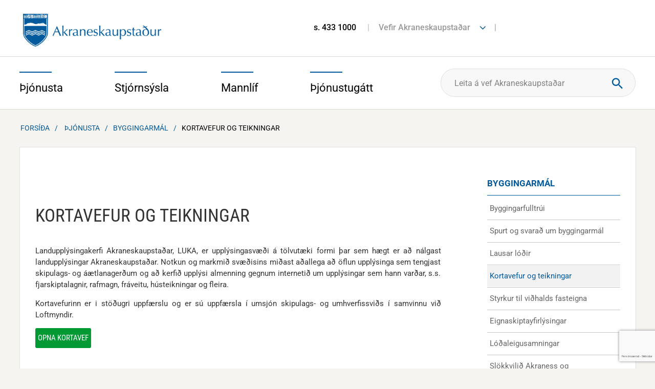

--- FILE ---
content_type: text/html; charset=UTF-8
request_url: https://www.akranes.is/thjonusta/byggingarmal/kortavefur-og-teikningar
body_size: 17530
content:
<!DOCTYPE html>
<!--
		Stefna ehf. - Moya Vefumsjónarkerfi
		- - - - - - - - - - - - - - - - - -
		http://www.moya.is - stefna@stefna.is

		Moya - útgáfa 1.16.2
		- - - - - - - - - - - - - - - - - -
-->
<html xmlns="http://www.w3.org/1999/xhtml" lang="is">
<head>
	<meta name="viewport" content="width=device-width, initial-scale=1.0" />
	<meta name="HandheldFriendly" content="True" />
	<meta name="apple-mobile-web-app-status-bar-style" content="black" />
	<meta http-equiv="X-UA-Compatible" content="IE=Edge" />
	<meta name="google-translate-customization" content="7eeaf8fd055c3b2e-736141efb9ead544-g3c888b6c3c943d49-e" />
	<meta charset="UTF-8">
	<meta name="author" content="" >
	<meta name="generator" content="Moya 1.16.2" >
	<meta property="og:title" content="Kortavefur og teikningar">
	<meta property="og:image" content="https://www.akranes.is/static/themes/2014/images/og.png?v=1769033143">
	<meta property="og:url" content="https://www.akranes.is/thjonusta/byggingarmal/kortavefur-og-teikningar">
	<meta property="og:site_name" content="Akraneskaupsta&eth;ur">
	<meta property="og:updated_time" content="1561563326">
	<meta property="og:image:width" content="600">
	<meta property="og:image:height" content="400">
	<meta property="og:locale" content="is_IS">
	<meta property="og:type" content="article">

	<title>Kortavefur og teikningar | Akraneskaupstaður</title>
	<link href="/static/themes/2014/theme.css?v=b5f906aadc" rel="stylesheet" media="all" type="text/css"  />
		<link href="/thjonusta/moya/feed" rel="alternate" type="application/rss+xml" title="RSS - Fréttir" >
	<link href="/favicon.ico" rel="icon" type="image/x-icon" >
	<link href="/favicon.ico" rel="shortcut icon" type="image/x-icon" >
	<link href="https://customer.cludo.com/assets/3213/13592/cludo-search.min.css?v=1769033143" media="screen" rel="stylesheet" type="text/css" >
			<!-- Google Tag Manager -->
	<script>(function(w,d,s,l,i){w[l]=w[l]||[];w[l].push({'gtm.start':
	new Date().getTime(),event:'gtm.js'});var f=d.getElementsByTagName(s)[0],
	j=d.createElement(s),dl=l!='dataLayer'?'&l='+l:'';j.async=true;j.src=
	'https://www.googletagmanager.com/gtm.js?id='+i+dl;f.parentNode.insertBefore(j,f);
	})(window,document,'script','dataLayer','GTM-MKKPZ8RW');</script>
	<!-- End Google Tag Manager -->
</head>
<body class="thjonusta page helpful" data-static-version="1769033143">
<!-- Google Tag Manager (noscript) -->
	<noscript><iframe src="https://www.googletagmanager.com/ns.html?id=GTM-MKKPZ8RW"
	height="0" width="0" style="display:none;visibility:hidden"></iframe></noscript>
	<!-- End Google Tag Manager (noscript) --><script>(function(d, s, id) {
        var js, fjs = d.getElementsByTagName(s)[0];
        if (d.getElementById(id)) return;
        js = d.createElement(s); js.id = id;
        js.src = "https://connect.facebook.net/en_US/sdk.js#xfbml=1&version=v3.0";
        fjs.parentNode.insertBefore(js, fjs);
    }(document, 'script', 'facebook-jssdk'));</script>
    <a href="#center" id="skipToMain">Fara í efni</a>
	<a id="siteTop" class="hide">&nbsp;</a>


	<div id="page">
				<div id="content">
			<div id="header">
				<div class="logo">
                    <a href="/is">
						<img alt="Akraneskaupstaður" src="/static/themes/2014/images/logo.png"/>
					</a>
				</div>
								<div class="background">
										<div id="qn">
						<div class="entry">
							<ul>
<li><a href="tel:4331000">s. 433 1000</a></li>
<li><a href="#">Vefir Akraneskaupstaðar</a>
<ul class="links">
<li><a href="https://www.facebook.com/ArnarDalurinn/" target="_blank" rel="noopener">Arnardalur</a></li>
<li><a href="http://bokasafnakraness.is/">Bókasafn&nbsp;Akraness</a></li>
<li><a href="http://www.brak.is/">Brekkubæjarskóli</a></li>
<li><a href="http://www.museum.is/">Byggðasafnið í Görðum</a></li>
<li><a href="http://www.dvalarheimili.is/">Dvalarheimilið Höfði</a></li>
<li><a href="http://www.grundaskoli.is/">Grundaskóli</a></li>
<li><a href="https://www.herakranes.is/">Hérðasskjalasafn Akraness</a></li>
<li><a href="http://www.akrasel.is/">Leikskólinn Akrasel</a></li>
<li><a href="http://www.gardasel.is/is">Leikskólinn Garðasel</a></li>
<li><a href="http://www.teigasel.is/">Leikskólinn Teigasel</a></li>
<li><a href="http://www.vallarsel.is/">Leikskólinn Vallarsel</a></li>
<li><a href="http://ljosmyndasafn.akranes.is/">Ljósmyndasafn Akraness</a></li>
<li><a href="http://www.toska.is/">Tónlistarskólinn á Akranesi</a></li>
<li><a href="https://www.skagalif.is/is/visit-akranes" target="_blank" rel="noopener">Visit Akranes</a></li>
</ul>
</li>
</ul>						</div>
						<div class="fonts">
							<ul class="menu">
								<li class="openingFront">
																	</li>
								<li class="trans">

								</li>
							</ul>
						</div>
					</div>
				</div>
			</div>
			<div id="mainmenuWrapper">
				<div class="contentWrap">
					<div id="mainmenu">
						<ul class="menu"><li class="thjonusta selected"><div class="level1"><a href="/thjonusta"><span>Þjónusta</span></a></div><div class="thjonusta menuBox"><div class="title"><span>Þjónusta</span>
</div>
<div class="wrap"><ul class="menu mmLevel2 " id="thjonusta-12"><li class="ele-velferd-og-fjolskylda si level2 children first goto ord-1"><a href="/thjonusta/velferd-og-fjolskylda"><span>Velfer&eth; og fj&ouml;lskylda</span></a><ul class="menu mmLevel3 " id="thjonusta-274"><li class="ele-barnavernd si level3 first ord-1"><a href="/thjonusta/velferd-og-fjolskylda/barnavernd"><span>Barnaverndar&thorn;j&oacute;nusta</span></a></li><li class="ele-felagsthjonusta si level3 ord-2"><a href="/thjonusta/velferd-og-fjolskylda/felagsthjonusta"><span>F&eacute;lags&thorn;j&oacute;nusta</span></a></li><li class="ele-thjonusta-vid-eldra-folk si level3 ord-3"><a href="/thjonusta/velferd-og-fjolskylda/thjonusta-vid-eldra-folk"><span>Stu&eth;ningur vi&eth; eldra f&oacute;lk</span></a></li><li class="ele-thjonusta-vid-fatlada si level3 ord-4"><a href="/thjonusta/velferd-og-fjolskylda/thjonusta-vid-fatlada"><span>Stu&eth;ningur vi&eth; fatla&eth; f&oacute;lk</span></a></li><li class="ele-thjonusta-vid-born-og-unglinga si level3 ord-5"><a href="/thjonusta/velferd-og-fjolskylda/thjonusta-vid-born-og-unglinga"><span>&THORN;j&oacute;nusta vi&eth; b&ouml;rn og unglinga</span></a></li><li class="ele-heimili-og-husnaedi si level3 ord-6"><a href="/thjonusta/velferd-og-fjolskylda/heimili-og-husnaedi"><span>Heimili og h&uacute;sn&aelig;&eth;i</span></a></li><li class="ele-fjolidjan-og-bukolla si level3 ord-7"><a href="/thjonusta/velferd-og-fjolskylda/fjolidjan-og-bukolla"><span>Fj&ouml;li&eth;jan og B&uacute;kolla</span></a></li><li class="ele-hver si level3 ord-8"><a href="/thjonusta/velferd-og-fjolskylda/hver"><span>Endurh&aelig;fingarh&uacute;si&eth; Hver</span></a></li><li class="ele-samvinna-eftir-skilnad-skilnadarradgjof si level3 ord-9"><a href="/thjonusta/velferd-og-fjolskylda/samvinna-eftir-skilnad-skilnadarradgjof"><span>Samvinna eftir skilna&eth; - skilna&eth;arr&aacute;&eth;gj&ouml;f</span></a></li><li class="ele-farsaeld-barna-a-akranesi si level3 ord-10"><a href="/thjonusta/velferd-og-fjolskylda/farsaeld-barna-a-akranesi"><span>Fars&aelig;ld barna &aacute; Akranesi</span></a></li><li class="ele-barnvaent-sveitarfelag si level3 last ord-11"><a href="/thjonusta/velferd-og-fjolskylda/barnvaent-sveitarfelag"><span>Barnv&aelig;nt sveitarf&eacute;lag</span></a></li></ul></li><li class="ele-menntun si level2 children goto ord-2"><a href="/thjonusta/menntun"><span>Sk&oacute;li</span></a><ul class="menu mmLevel3 " id="thjonusta-255"><li class="ele-leikskolar si level3 first ord-1"><a href="/thjonusta/menntun/leikskolar"><span>Leiksk&oacute;lar</span></a></li><li class="ele-grunnskolar si level3 ord-2"><a href="/thjonusta/menntun/grunnskolar"><span>Grunnsk&oacute;lar</span></a></li><li class="ele-skolathjonusta si level3 ord-3"><a href="/thjonusta/menntun/skolathjonusta"><span>Sk&oacute;la&thorn;j&oacute;nusta</span></a></li><li class="ele-tonlistarskoli si level3 ord-4"><a href="/thjonusta/menntun/tonlistarskoli"><span>T&oacute;nlistarsk&oacute;li</span></a></li><li class="ele-forvarnir si level3 ord-5"><a href="/thjonusta/menntun/forvarnir"><span>Forvarnir</span></a></li><li class="ele-vinnuskoli si level3 ord-6"><a href="/thjonusta/menntun/vinnuskoli"><span>Vinnusk&oacute;li</span></a></li><li class="ele-dagforeldrar si level3 ord-7"><a href="/thjonusta/menntun/dagforeldrar"><span>Dagforeldrar</span></a></li><li class="ele-fjolbrautaskoli-vesturlands si level3 ord-8"><a href="/thjonusta/menntun/fjolbrautaskoli-vesturlands"><span>Fj&ouml;lbrautask&oacute;li Vesturlands</span></a></li><li class="ele-simenntunarmidstod-vesturlands si level3 ord-9"><a href="/thjonusta/menntun/simenntunarmidstod-vesturlands"><span>S&iacute;menntunarmi&eth;st&ouml;&eth; Vesturlands</span></a></li><li class="ele-menntastefna si level3 ord-10"><a href="https://www.akranes.is/is/menntastefna"><span>Menntastefna</span></a></li><li class="ele-namskeid-fyrir-born-og-foreldra si level3 last ord-11"><a href="/thjonusta/menntun/namskeid-fyrir-born-og-foreldra"><span>N&aacute;mskei&eth; fyrir b&ouml;rn og foreldra</span></a></li></ul></li><li class="ele-fristund si level2 children goto ord-3"><a href="/thjonusta/fristund"><span>Fr&iacute;stund og &iacute;&thorn;r&oacute;ttir</span></a><ul class="menu mmLevel3 " id="thjonusta-656"><li class="ele-fristund-i-grunnskolum si level3 first ord-1"><a href="/thjonusta/fristund/fristund-i-grunnskolum"><span>Fr&iacute;stundaheimili</span></a></li><li class="ele-fristundamidstodin-thorpid si level3 ord-2"><a href="/thjonusta/fristund/fristundamidstodin-thorpid"><span>Fr&iacute;stundami&eth;st&ouml;&eth;in &THORN;orpi&eth;</span></a></li><li class="ele-tomstundaframlag si level3 ord-3"><a href="/thjonusta/fristund/tomstundaframlag"><span>T&oacute;mstundaframlag</span></a></li><li class="ele-sumarnamskeid si level3 ord-4"><a href="/thjonusta/fristund/sumarnamskeid"><span>Sumarn&aacute;mskei&eth;</span></a></li><li class="ele-fristund-i-vetrarfrii si level3 ord-5"><a href="/thjonusta/fristund/fristund-i-vetrarfrii"><span>Fr&iacute;stund &iacute; vetrarfr&iacute;i</span></a></li><li class="ele-ithrottahus si level3 ord-6"><a href="/thjonusta/fristund/ithrottahus"><span>&Iacute;&thorn;r&oacute;ttah&uacute;s</span></a></li><li class="ele-sundlaugar si level3 ord-7"><a href="/thjonusta/fristund/sundlaugar"><span>Sundlaugar</span></a></li><li class="ele-ithrottafelog si level3 ord-8"><a href="/thjonusta/fristund/ithrottafelog"><span>&Iacute;&thorn;r&oacute;tta- og t&oacute;mstundaf&eacute;l&ouml;g</span></a></li><li class="ele-heilsuraekt si level3 ord-9"><a href="/thjonusta/fristund/heilsuraekt"><span>Heilsur&aelig;kt</span></a></li><li class="ele-farsaelt-fristundastarf-verid-velkomin si level3 last ord-10"><a href="/thjonusta/fristund/farsaelt-fristundastarf-verid-velkomin"><span>Fars&aelig;lt fr&iacute;stundastarf - veri&eth; velkomin</span></a></li></ul></li><li class="ele-heilsueflandi-samfelag si level2 children goto ord-4"><a href="/thjonusta/heilsueflandi-samfelag"><span>Heilsueflandi samf&eacute;lag</span></a><ul class="menu mmLevel3 " id="thjonusta-683"><li class="ele-hreyfistodvar-i-gardalundi si level3 first ord-1"><a href="/thjonusta/heilsueflandi-samfelag/hreyfistodvar-i-gardalundi"><span>Hreyfist&ouml;&eth;var &iacute; Gar&eth;alundi</span></a></li><li class="ele-frettir-og-frodleikur si level3 ord-2"><a href="https://www.akranes.is/is/frettir-og-frodleikur"><span>Fr&eacute;ttir og fr&oacute;&eth;leikur</span></a></li><li class="ele-lydheilsuvisar si level3 ord-3"><a href="/thjonusta/heilsueflandi-samfelag/lydheilsuvisar"><span>L&yacute;&eth;heilsuv&iacute;sar</span></a></li><li class="ele-skagamenn-umhverfis-jordina si level3 last ord-4"><a href="/thjonusta/heilsueflandi-samfelag/skagamenn-umhverfis-jordina"><span>Skagamenn umhverfis j&ouml;r&eth;ina</span></a></li></ul></li><li class="ele-umhverfi si level2 children ord-5"><a href="/thjonusta/umhverfi"><span>Umhverfi</span></a><ul class="menu mmLevel3 " id="thjonusta-74"><li class="ele-sorphirda-og-endurvinnsla si level3 first ord-1"><a href="/thjonusta/umhverfi/sorphirda-og-endurvinnsla"><span>Sorphir&eth;a og endurvinnsla</span></a></li><li class="ele-flokkum-urgang-fra-heimilium si level3 ord-2"><a href="/thjonusta/umhverfi/flokkum-urgang-fra-heimilium"><span>Flokkum &uacute;rgang fr&aacute; heimilium</span></a></li><li class="ele-spurningar-og-svor-um-gamu-og-sorpgjold si level3 ord-3"><a href="/thjonusta/umhverfi/spurningar-og-svor-um-gamu-og-sorpgjold"><span>Spurningar og sv&ouml;r um G&aacute;mu og sorpgj&ouml;ld</span></a></li><li class="ele-blafaninn si level3 ord-4"><a href="/thjonusta/umhverfi/blafaninn"><span>Bl&aacute;f&aacute;ninn</span></a></li><li class="ele-umhverfisverdlaun si level3 ord-5"><a href="/thjonusta/umhverfi/umhverfisverdlaun"><span>Umhverfisver&eth;laun</span></a></li><li class="ele-gardur-og-graen-svaedi si level3 ord-6"><a href="/thjonusta/umhverfi/gardur-og-graen-svaedi"><span>Gar&eth;ar og gr&aelig;n sv&aelig;&eth;i</span></a></li><li class="ele-natturuvernd si level3 ord-7"><a href="/thjonusta/umhverfi/natturuvernd"><span>N&aacute;tt&uacute;ruvernd</span></a></li><li class="ele-dyrahald si level3 ord-8"><a href="/thjonusta/umhverfi/dyrahald"><span>D&yacute;rahald</span></a></li><li class="ele-snyrting-grodurs-a-lodarmorkum si level3 ord-9"><a href="/thjonusta/umhverfi/snyrting-grodurs-a-lodarmorkum"><span>Snyrting gr&oacute;&eth;urs &aacute; l&oacute;&eth;arm&ouml;rkum</span></a></li><li class="ele-hugmyndasamkeppni si level3 last ord-10"><a href="https://www.akranes.is/is/hugmyndasamkeppni"><span>Hugmyndasamkeppni</span></a></li></ul></li><li class="ele-samgongur-og-framkvaemdir si level2 children goto ord-6"><a href="/thjonusta/samgongur-og-framkvaemdir"><span>Samg&ouml;ngur og framkv&aelig;mdir</span></a><ul class="menu mmLevel3 " id="thjonusta-69"><li class="ele-akranesstraeto si level3 first ord-1"><a href="/thjonusta/samgongur-og-framkvaemdir/akranesstraeto"><span>Akranesstr&aelig;t&oacute;</span></a></li><li class="ele-snjomokstur-og-halkueyding si level3 ord-2"><a href="/thjonusta/samgongur-og-framkvaemdir/snjomokstur-og-halkueyding"><span>Snj&oacute;mokstur og h&aacute;lkuey&eth;ing</span></a></li><li class="ele-framkvaemdir-a-akranesi si level3 ord-3"><a href="https://www.akranes.is/is/framkvaemdir-a-akranesi"><span>Framkv&aelig;mdir </span></a></li><li class="ele-utbod-frettir si level3 ord-4"><a href="https://www.akranes.is/is/utbod"><span>&Uacute;tbo&eth;sverk</span></a></li><li class="ele-tilkynning-um-truflun-a-umferd si level3 ord-5"><a href="/thjonusta/samgongur-og-framkvaemdir/tilkynning-um-truflun-a-umferd"><span>Tilkynning um truflun &aacute; umfer&eth;</span></a></li><li class="ele-losun-a-mottokusvaedi-jardefna-a-akranesi si level3 ord-6"><a href="/thjonusta/samgongur-og-framkvaemdir/losun-a-mottokusvaedi-jardefna-a-akranesi"><span>Losun &aacute; m&oacute;tt&ouml;kusv&aelig;&eth;i jar&eth;efna </span></a></li><li class="ele-afnot-af-baejarlandi si level3 last ord-7"><a href="/thjonusta/samgongur-og-framkvaemdir/afnot-af-baejarlandi"><span>Afnot af b&aelig;jarlandi</span></a></li></ul></li><li class="ele-skipulagsmal si level2 children goto ord-7"><a href="/thjonusta/skipulagsmal"><span>Skipulagsm&aacute;l</span></a><ul class="menu mmLevel3 " id="thjonusta-58"><li class="ele-skipulagsfulltrui si level3 first ord-1"><a href="/thjonusta/skipulagsmal/skipulagsfulltrui"><span>Skipulagsfulltr&uacute;i</span></a></li><li class="ele-spurt-og-svarad-um-skipulagsmal si level3 ord-2"><a href="/thjonusta/skipulagsmal/spurt-og-svarad-um-skipulagsmal"><span>Spurt og svara&eth; um skipulagsm&aacute;l</span></a></li><li class="ele-adalskipulag si level3 ord-3"><a href="/thjonusta/skipulagsmal/adalskipulag"><span>A&eth;alskipulag</span></a></li><li class="ele-deiliskipulag si level3 ord-4"><a href="/thjonusta/skipulagsmal/deiliskipulag"><span>Deiliskipulag</span></a></li><li class="ele-kortasja si level3 ord-5"><a href="/thjonusta/skipulagsmal/kortasja"><span>Kortavefur og teikningar</span></a></li><li class="ele-frettir-af-skipulagsmalum si level3 ord-6"><a href="/thjonusta/skipulagsmal/frettir-af-skipulagsmalum"><span>Skipulag &iacute; kynningu</span></a></li><li class="ele-helstu-skipulagsverkefni si level3 last ord-7"><a href="/thjonusta/skipulagsmal/helstu-skipulagsverkefni"><span>Helstu skipulagsverkefni</span></a></li></ul></li><li class="ele-byggingarmal si level2 selectedLevel2 children last goto ord-8"><a href="/thjonusta/byggingarmal"><span>Byggingarm&aacute;l</span></a><ul class="menu mmLevel3 " id="thjonusta-65"><li class="ele-byggingarfulltrui si level3 first ord-1"><a href="/thjonusta/byggingarmal/byggingarfulltrui"><span>Byggingarfulltr&uacute;i</span></a></li><li class="ele-spurt-og-svarad-um-byggingarmal si level3 ord-2"><a href="/thjonusta/byggingarmal/spurt-og-svarad-um-byggingarmal"><span>Spurt og svara&eth; um byggingarm&aacute;l</span></a></li><li class="ele-lausar-lodir si level3 ord-3"><a href="/thjonusta/byggingarmal/lausar-lodir"><span>Lausar l&oacute;&eth;ir</span></a></li><li class="ele-kortavefur-og-teikningar si level3 selectedLevel3 active ord-4"><a href="/thjonusta/byggingarmal/kortavefur-og-teikningar"><span>Kortavefur og teikningar</span></a></li><li class="ele-styrkur-til-vidhalds-fasteigna si level3 ord-5"><a href="/thjonusta/byggingarmal/styrkur-til-vidhalds-fasteigna"><span>Styrkur til vi&eth;halds fasteigna</span></a></li><li class="ele-eignaskiptayfirlysingar si level3 ord-6"><a href="/thjonusta/byggingarmal/eignaskiptayfirlysingar"><span>Eignaskiptayfirl&yacute;singar</span></a></li><li class="ele-lodaleigusamningar si level3 ord-7"><a href="/thjonusta/byggingarmal/lodaleigusamningar"><span>L&oacute;&eth;aleigusamningar</span></a></li><li class="ele-slokkvilid-akraness-og-hvalfjardarsveitar-1 si level3 last ord-8"><a href="/thjonusta/byggingarmal/slokkvilid-akraness-og-hvalfjardarsveitar-1"><span>Sl&ouml;kkvili&eth; Akraness og Hvalfjar&eth;arsveitar</span></a></li></ul></li></ul></div>
</div>
</li><li class="stjornsysla"><div class="level1"><a href="/stjornsysla"><span>Stjórnsýsla</span></a></div><div class="stjornsysla menuBox"><div class="title"><span>Stjórnsýsla</span>
</div>
<div class="wrap"><ul class="menu mmLevel2 " id="stjornsysla-15"><li class="ele-stjornkerfi si level2 children first goto ord-1"><a href="/stjornsysla/stjornkerfi"><span>Stj&oacute;rnkerfi</span></a><ul class="menu mmLevel3 " id="stjornsysla-394"><li class="ele-baejarstjorn-akraness si level3 first ord-1"><a href="/stjornsysla/stjornkerfi/baejarstjorn-akraness"><span>B&aelig;jarstj&oacute;rn Akraness</span></a></li><li class="ele-baejarrad si level3 ord-2"><a href="/stjornsysla/stjornkerfi/baejarrad"><span>B&aelig;jarr&aacute;&eth;</span></a></li><li class="ele-skipulags-og-umhverfisrad si level3 ord-3"><a href="/stjornsysla/stjornkerfi/skipulags-og-umhverfisrad"><span>Skipulags- og umhverfisr&aacute;&eth;</span></a></li><li class="ele-skola-og-fristundarad si level3 ord-4"><a href="/stjornsysla/stjornkerfi/skola-og-fristundarad"><span>Sk&oacute;la- og fr&iacute;stundar&aacute;&eth;</span></a></li><li class="ele-velferdar-og-mannrettindarad si level3 ord-5"><a href="/stjornsysla/stjornkerfi/velferdar-og-mannrettindarad"><span>Velfer&eth;ar- og mannr&eacute;ttindar&aacute;&eth;</span></a></li><li class="ele-adrar-nefndir si level3 last ord-6"><a href="/stjornsysla/stjornkerfi/adrar-nefndir"><span>A&eth;rar nefndir</span></a></li></ul></li><li class="ele-stjornskipulag si level2 children ord-2"><a href="/stjornsysla/stjornskipulag"><span>Stj&oacute;rnskipulag</span></a><ul class="menu mmLevel3 " id="stjornsysla-129"><li class="ele-baejarstjori si level3 first ord-1"><a href="/stjornsysla/stjornskipulag/baejarstjori"><span>B&aelig;jarstj&oacute;ri</span></a></li><li class="ele-skrifstofa-baejarstjora si level3 ord-2"><a href="/stjornsysla/stjornskipulag/skrifstofa-baejarstjora"><span>Skrifstofa b&aelig;jarstj&oacute;ra</span></a></li><li class="ele-skipulags-og-umhverfissvid si level3 ord-3"><a href="/stjornsysla/stjornskipulag/skipulags-og-umhverfissvid"><span>Skipulags- og umhverfissvi&eth;</span></a></li><li class="ele-skola-og-fristundasvid si level3 ord-4"><a href="/stjornsysla/stjornskipulag/skola-og-fristundasvid"><span>Sk&oacute;la- og fr&iacute;stundasvi&eth;</span></a></li><li class="ele-stjornsyslu-og-fjarmalasvid si level3 ord-5"><a href="/stjornsysla/stjornskipulag/stjornsyslu-og-fjarmalasvid"><span>Stj&oacute;rns&yacute;slu- og fj&aacute;rm&aacute;lasvi&eth;</span></a></li><li class="ele-velferdar-og-mannrettindasvid si level3 ord-6"><a href="/stjornsysla/stjornskipulag/velferdar-og-mannrettindasvid"><span>Velfer&eth;ar- og mannr&eacute;ttindasvi&eth;</span></a></li><li class="ele-erindisbref si level3 last ord-7"><a href="/stjornsysla/stjornskipulag/erindisbref"><span>Erindisbr&eacute;f</span></a></li></ul></li><li class="ele-fjarmal si level2 children ord-3"><a href="/stjornsysla/fjarmal"><span>Fj&aacute;rm&aacute;l og rafr&aelig;n &thorn;j&oacute;nusta</span></a><ul class="menu mmLevel3 " id="stjornsysla-123"><li class="ele-arsreikningar si level3 first ord-1"><a href="/stjornsysla/fjarmal/arsreikningar"><span>&Aacute;rsreikningur</span></a></li><li class="ele-fjarhagsaaetlun si level3 ord-2"><a href="/stjornsysla/fjarmal/fjarhagsaaetlun"><span>Fj&aacute;rhags&aacute;&aelig;tlun</span></a></li><li class="ele-i-hvad-fara-kronurnar-okkar si level3 ord-3"><a href="https://www.akranes.is/is/i-hvad-fara-kronurnar-okkar"><span>Hva&eth; ver&eth;ur um kr&oacute;nurnar okkar?</span></a></li><li class="ele-ibuagatt-akraness si level3 ord-4"><a href="/stjornsysla/fjarmal/ibuagatt-akraness"><span>&Iacute;b&uacute;ag&aacute;tt Akraness</span></a></li><li class="ele-alagning-fasteignagjalda si level3 ord-5"><a href="/stjornsysla/fjarmal/alagning-fasteignagjalda"><span>&Aacute;lagning fasteignagjalda</span></a></li><li class="ele-gjaldskrar si level3 last ord-6"><a href="/stjornsysla/fjarmal/gjaldskrar"><span>Gjaldskr&aacute;r</span></a></li></ul></li><li class="ele-mannaudur si level2 children goto ord-4"><a href="/stjornsysla/mannaudur"><span>Mannau&eth;ur</span></a><ul class="menu mmLevel3 " id="stjornsysla-388"><li class="ele-starfsmannahandbok si level3 first ord-1"><a href="/stjornsysla/mannaudur/starfsmannahandbok"><span>Starfsmannahandb&oacute;k</span></a></li><li class="ele-starfsmenn si level3 ord-2"><a href="https://www.akranes.is/stjornsysla/sima-og-netfangaskra"><span>Starfsmenn</span></a></li><li class="ele-laus-storf si level3 ord-3"><a href="https://akraneskaupstadur.alfred.is/"><span>Laus st&ouml;rf</span></a></li><li class="ele-stofnanir si level3 ord-4"><a href="/stjornsysla/mannaudur/stofnanir"><span>Stofnanir og opnunart&iacute;mar</span></a></li><li class="ele-starfsaaetlun-akraneskaupstadr-arid-2017 si level3 last ord-5"><a href="https://www.akranes.is/static/files/2017/Stjornsysla/starfsaaetlun-2017_lokaskjal.pdf" target="_blank"><span>Starfs&aacute;&aelig;tlun Akraneskaupsta&eth;ar</span></a></li></ul></li><li class="ele-fundargerdir si level2 children ord-5"><a href="/stjornsysla/fundargerdir"><span>Fundarger&eth;ir</span></a><ul class="menu mmLevel3 " id="stjornsysla-122"><li class="ele-fundarbod si level3 first ord-1"><a href="/stjornsysla/fundargerdir/fundarbod"><span>Fundarbo&eth;</span></a></li><li class="ele-baejarstjorn-akraness si level3 ord-2"><a href="https://www.akranes.is/stjornsysla/fundargerdir/baejarstjorn"><span>B&aelig;jarstj&oacute;rn Akraness</span></a></li><li class="ele-baejarrad-akraness si level3 ord-3"><a href="https://www.akranes.is/stjornsysla/fundargerdir/baejarrad"><span>B&aelig;jarr&aacute;&eth; Akraness</span></a></li><li class="ele-skipulags-og-umhverfisrad si level3 ord-4"><a href="https://www.akranes.is/stjornsysla/fundargerdir/skipulags-og-umhverfisrad"><span>Skipulags- og umhverfisr&aacute;&eth;</span></a></li><li class="ele-skola-og-fristundarad si level3 ord-5"><a href="https://www.akranes.is/stjornsysla/fundargerdir/skola-og-fristundarad"><span>Sk&oacute;la- og fr&iacute;stundar&aacute;&eth;</span></a></li><li class="ele-velferdar-og-mannrettindarad si level3 last ord-6"><a href="https://www.akranes.is/stjornsysla/fundargerdir/velferdar-og-mannrettindarad"><span>Velfer&eth;ar- og mannr&eacute;ttindar&aacute;&eth;</span></a></li></ul></li><li class="ele-eydublod si level2 children goto ord-6"><a href="/stjornsysla/eydublod"><span>Ey&eth;ubl&ouml;&eth;</span></a><ul class="menu mmLevel3 " id="stjornsysla-579"><li class="ele-felagsthjonusta si level3 first ord-1"><a href="/stjornsysla/eydublod/felagsthjonusta"><span>F&eacute;lags&thorn;j&oacute;nusta</span></a></li><li class="ele-byggingarmal si level3 ord-2"><a href="/stjornsysla/eydublod/byggingarmal"><span>Byggingarm&aacute;l</span></a></li><li class="ele-umhverfi-og-skipulag si level3 ord-3"><a href="/stjornsysla/eydublod/umhverfi-og-skipulag"><span>Umhverfi og skipulag</span></a></li><li class="ele-skoli-og-fristund si level3 ord-4"><a href="/stjornsysla/eydublod/skoli-og-fristund"><span>Sk&oacute;li og fr&iacute;stund</span></a></li><li class="ele-styrkir-og-mannaudsmal si level3 last ord-5"><a href="/stjornsysla/eydublod/styrkir-og-mannaudsmal"><span>Styrkir og mannau&eth;sm&aacute;l</span></a></li></ul></li><li class="ele-reglur-og-samthykktir-1 si level2 children goto ord-7"><a href="/stjornsysla/reglur-og-samthykktir-1"><span>Reglur og sam&thorn;ykktir</span></a><ul class="menu mmLevel3 " id="stjornsysla-583"><li class="ele-mannaudur si level3 first ord-1"><a href="/stjornsysla/reglur-og-samthykktir-1/mannaudur"><span>Mannau&eth;sm&aacute;l</span></a></li><li class="ele-menningar-og-safnamal si level3 ord-2"><a href="/stjornsysla/reglur-og-samthykktir-1/menningar-og-safnamal"><span>Menningar- og safnam&aacute;l</span></a></li><li class="ele-skipulags-og-umhverfissvid si level3 ord-3"><a href="/stjornsysla/reglur-og-samthykktir-1/skipulags-og-umhverfissvid"><span>Skipulags- og umhverfissvi&eth;</span></a></li><li class="ele-skola-og-fristundasvid si level3 ord-4"><a href="/stjornsysla/reglur-og-samthykktir-1/skola-og-fristundasvid"><span>Sk&oacute;la- og fr&iacute;stundasvi&eth;</span></a></li><li class="ele-stjornsyslu-og-fjarmalasvid si level3 ord-5"><a href="/stjornsysla/reglur-og-samthykktir-1/stjornsyslu-og-fjarmalasvid"><span>Stj&oacute;rns&yacute;slu- og fj&aacute;rm&aacute;lasvi&eth;</span></a></li><li class="ele-velferdar-og-mannrettindasvid si level3 last ord-6"><a href="/stjornsysla/reglur-og-samthykktir-1/velferdar-og-mannrettindasvid"><span>Velfer&eth;ar- og mannr&eacute;ttindasvi&eth;</span></a></li></ul></li><li class="ele-utgefid-efni-1 si level2 children last goto ord-8"><a href="/stjornsysla/utgefid-efni-1"><span>&Uacute;tgefi&eth; efni</span></a><ul class="menu mmLevel3 " id="stjornsysla-591"><li class="ele-stefnur-akraneskaupstadar si level3 first ord-1"><a href="/stjornsysla/utgefid-efni-1/stefnur-akraneskaupstadar"><span>Stefnur Akraneskaupsta&eth;ar</span></a></li><li class="ele-skipulag-og-umhverfi si level3 ord-2"><a href="/stjornsysla/utgefid-efni-1/skipulag-og-umhverfi"><span>Skipulag og umhverfi</span></a></li><li class="ele-skolar-fristund-og-ithrottir si level3 ord-3"><a href="/stjornsysla/utgefid-efni-1/skolar-fristund-og-ithrottir"><span>Sk&oacute;lar, fr&iacute;stund og &iacute;&thorn;r&oacute;ttir</span></a></li><li class="ele-velferd-og-fjolskylda si level3 last ord-4"><a href="/stjornsysla/utgefid-efni-1/velferd-og-fjolskylda"><span>Velfer&eth; og fj&ouml;lskylda</span></a></li></ul></li></ul></div>
</div>
</li><li class="mannlif"><div class="level1"><a href="/mannlif"><span>Mannlíf</span></a></div><div class="mannlif menuBox"><div class="title"><span>Mannlíf</span>
</div>
<div class="wrap"><ul class="menu mmLevel2 " id="mannlif-18"><li class="ele-menningarstofnanir si level2 children first goto ord-1"><a href="/mannlif/menningarstofnanir"><span>Menningarstofnanir</span></a><ul class="menu mmLevel3 " id="mannlif-138"><li class="ele-byggdasafnid-i-gordum si level3 first ord-1"><a href="/mannlif/menningarstofnanir/byggdasafnid-i-gordum"><span>Bygg&eth;asafni&eth; &iacute; G&ouml;r&eth;um</span></a></li><li class="ele-bokasafn-akraness si level3 ord-2"><a href="/mannlif/menningarstofnanir/bokasafn-akraness"><span>B&oacute;kasafn Akraness</span></a></li><li class="ele-heradsskjalasafn si level3 ord-3"><a href="/mannlif/menningarstofnanir/heradsskjalasafn"><span>H&eacute;ra&eth;sskjalasafn</span></a></li><li class="ele-ljosmyndasafn si level3 ord-4"><a href="/mannlif/menningarstofnanir/ljosmyndasafn"><span>Lj&oacute;smyndasafn</span></a></li><li class="ele-tonlistarskolinn si level3 ord-5"><a href="/thjonusta/menntun/tonlistarskoli"><span>T&oacute;nlistarsk&oacute;linn</span></a></li><li class="ele-biohollin-a-akranesi si level3 last ord-6"><a href="/mannlif/menningarstofnanir/biohollin-a-akranesi"><span>B&iacute;&oacute;h&ouml;llin &aacute; Akranesi</span></a></li></ul></li><li class="ele-afthreying si level2 children goto ord-2"><a href="/mannlif/afthreying"><span>H&aacute;t&iacute;&eth;ir og vi&eth;bur&eth;ir</span></a><ul class="menu mmLevel3 " id="mannlif-137"><li class="ele-irskir-dagar si level3 first ord-1"><a href="/mannlif/afthreying/irskir-dagar"><span>&Iacute;rskir dagar</span></a></li><li class="ele-menningarhatidin-vokudagar si level3 ord-2"><a href="/mannlif/afthreying/menningarhatidin-vokudagar"><span>Menningarh&aacute;t&iacute;&eth;in V&ouml;kudagar</span></a></li><li class="ele-thjodhatidardagurinn si level3 ord-3"><a href="/mannlif/afthreying/thjodhatidardagurinn"><span>&THORN;j&oacute;&eth;h&aacute;t&iacute;&eth;ardagurinn</span></a></li><li class="ele-sjomannadagurinn si level3 ord-4"><a href="/mannlif/afthreying/sjomannadagurinn"><span>Sj&oacute;mannadagurinn</span></a></li><li class="ele-norduralsmotid si level3 ord-5"><a href="/mannlif/afthreying/norduralsmotid"><span>Nor&eth;ur&aacute;lsm&oacute;ti&eth;</span></a></li><li class="ele-vidburdadagatal si level3 ord-6"><a href="/mannlif/afthreying/vidburdadagatal"><span>Vi&eth;bur&eth;adagatal</span></a></li><li class="ele-myndasafn si level3 last ord-7"><a href="/mannlif/afthreying/myndasafn"><span>Myndasafn</span></a></li></ul></li><li class="ele-hreyfingogutivist si level2 children goto ord-3"><a href="/mannlif/hreyfingogutivist"><span>Hreyfing og &uacute;tivist</span></a><ul class="menu mmLevel3 " id="mannlif-593"><li class="ele-gudlaug si level3 first ord-1"><a href="/mannlif/hreyfingogutivist/gudlaug"><span>Gu&eth;laug</span></a></li><li class="ele-akranesviti si level3 ord-2"><a href="/mannlif/hreyfingogutivist/akranesviti"><span>Akranesviti</span></a></li><li class="ele-ahugaverdir-stadir-til-utivistar si level3 ord-3"><a href="https://www.akranes.is/thjonusta/umhverfi/gardur-og-graen-svaedi"><span>Gar&eth;ar og gr&aelig;n sv&aelig;&eth;i</span></a></li><li class="ele-sundlaugar-a-akranesi si level3 ord-4"><a href="https://www.akranes.is/thjonusta/fristund/sundlaugar"><span>Sundlaugar &aacute; Akranesi</span></a></li><li class="ele-sjobadsfelag-akraness si level3 ord-5"><a href="/mannlif/hreyfingogutivist/sjobadsfelag-akraness"><span>Sj&oacute;ba&eth;sf&eacute;lag Akraness</span></a></li><li class="ele-gongu-og-hjolaleidir si level3 ord-6"><a href="/mannlif/hreyfingogutivist/gongu-og-hjolaleidir"><span>G&ouml;ngu- og hj&oacute;lalei&eth;ir</span></a></li><li class="ele-ratleikur-um-akranes si level3 ord-7"><a href="/mannlif/hreyfingogutivist/ratleikur-um-akranes"><span>Ratleikur um Akranes</span></a></li><li class="ele-fjorurnar-okkar si level3 ord-8"><a href="/mannlif/hreyfingogutivist/fjorurnar-okkar"><span>Fj&ouml;rurnar okkar</span></a></li><li class="ele-skograektin-gardalundur si level3 last ord-9"><a href="/mannlif/hreyfingogutivist/skograektin-gardalundur"><span>Gar&eth;alundur sk&oacute;gr&aelig;kt</span></a></li></ul></li><li class="ele-vidurkenningar si level2 children goto ord-4"><a href="/mannlif/vidurkenningar"><span>Vi&eth;urkenningar</span></a><ul class="menu mmLevel3 " id="mannlif-592"><li class="ele-baejarlistamadur si level3 first ord-1"><a href="/mannlif/vidurkenningar/baejarlistamadur"><span>B&aelig;jarlistama&eth;ur Akraness</span></a></li><li class="ele-menningarverdlaun si level3 ord-2"><a href="/mannlif/vidurkenningar/menningarverdlaun"><span>Menningarver&eth;laun</span></a></li><li class="ele-heidursborgarar-akraness si level3 ord-3"><a href="/mannlif/vidurkenningar/heidursborgarar-akraness"><span>Hei&eth;ursborgarar Akraness</span></a></li><li class="ele-fjallkonur si level3 ord-4"><a href="/mannlif/vidurkenningar/fjallkonur"><span>Fjallkonur</span></a></li><li class="ele-ithrottamanneskja-akraness si level3 ord-5"><a href="/mannlif/vidurkenningar/ithrottamanneskja-akraness"><span>&Iacute;&thorn;r&oacute;ttamanneskja Akraness</span></a></li><li class="ele-umhverfisvidurkenningar si level3 last ord-6"><a href="https://www.akranes.is/thjonusta/umhverfi/umhverfisverdlaun"><span>Umhverfisvi&eth;urkenningar</span></a></li></ul></li><li class="ele-menning-og-listir si level2 children goto ord-5"><a href="/mannlif/menning-og-listir"><span>Menning og listir</span></a><ul class="menu mmLevel3 " id="mannlif-761"><li class="ele-utlistaverkakraneskaupstadar si level3 first ord-1"><a href="/mannlif/menning-og-listir/utlistaverkakraneskaupstadar"><span>&Uacute;tilistaverk</span></a></li><li class="ele-vinabaeir-akraness si level3 ord-2"><a href="/mannlif/menning-og-listir/vinabaeir-akraness"><span>Vinab&aelig;ir Akraness</span></a></li><li class="ele-listaverkaeign si level3 ord-3"><a href="/mannlif/menning-og-listir/listaverkaeign"><span>Listaverkaeign</span></a></li><li class="ele-kalman-tonlistarfelag-akraness si level3 ord-4"><a href="/mannlif/menning-og-listir/kalman-tonlistarfelag-akraness"><span>Kalman t&oacute;nlistarf&eacute;lag Akraness</span></a></li><li class="ele-listfelag-akraness si level3 ord-5"><a href="/mannlif/menning-og-listir/listfelag-akraness"><span>Listf&eacute;lag Akraness</span></a></li><li class="ele-korastarf-a-akranesi si level3 ord-6"><a href="/mannlif/menning-og-listir/korastarf-a-akranesi"><span>K&oacute;rastarf &aacute; Akranesi</span></a></li><li class="ele-vitinn-felag-ahugaljosmyndara-a-akranesi si level3 last ord-7"><a href="/mannlif/menning-og-listir/vitinn-felag-ahugaljosmyndara-a-akranesi"><span>Vitinn - F&eacute;lag &aacute;hugalj&oacute;smyndara &aacute; Akranesi</span></a></li></ul></li><li class="ele-ferdathjonusta si level2 children last goto ord-6"><a href="/mannlif/ferdathjonusta"><span>Fer&eth;a&thorn;j&oacute;nusta</span></a><ul class="menu mmLevel3 " id="mannlif-766"><li class="ele-tourist-information si level3 first ord-1"><a href="/mannlif/ferdathjonusta/tourist-information"><span>Tourist Information</span></a></li><li class="ele-tjaldsvaedid-a-akranesi si level3 ord-2"><a href="/mannlif/ferdathjonusta/tjaldsvaedid-a-akranesi"><span>Tjaldsv&aelig;&eth;i&eth; &aacute; Akranesi</span></a></li><li class="ele-visit-akranes si level3 last ord-3"><a href="https://www.west.is/en/destinations/towns-regions/visit-akranes-and-hvalfjordur"><span>Visit Akranes</span></a></li></ul></li></ul></div>
</div>
</li><li class="ibuagatt"><div class="level1"><a href="https://ibuagatt.akranes.is/login.aspx" target="_blank"><span>Þjónustugátt</span></a></div></li></ul>					</div>
											<div id="searchBox"><div class="wrap"><form id="searchForm" name="searchForm" method="get" action="/thjonusta/moya/search/index/search">
<div id="elm_q" class="elm_text elm"><label for="q" class="noscreen optional">Leita</label>

<span class="lmnt"><input type="text" name="q" id="q" value="" placeholder="Leita á vef Akraneskaupstaðar" class="text searchQ"></span></div>
<div id="elm_submit" class="elm_submit elm">
<input type="submit" id="searchSubmit" value="Leita"></div></form></div></div>
									</div>
				<div id="megamenuBg"></div>
			</div>
							
<div id="breadcrumbs" class="box">
	
        <div class="boxText">
		<a href="/thjonusta" class="first">Þjónusta</a><span class="sep">/</span><a href="/thjonusta/byggingarmal">Byggingarmál</a><span class="sep">/</span><a href="/thjonusta/byggingarmal/kortavefur-og-teikningar" class="last">Kortavefur og teikningar</a>
	</div>
</div>									<div id="wrapper">
				<div id="container">
					<div id="center">
						<div id="notice">
													</div>
																				<div class="pageTitle">
																<div class="boxTitle"><h1>Kortavefur og teikningar</h1></div>							</div>
							<div class="box"><div class="boxText">

<div class="entry ">
	<div class="entryContent">
		<p style="text-align: justify;">Landupplýsingakerfi Akraneskaupstaðar, LUKA, er upplýsingasvæði á tölvutæki formi þar sem hægt er að nálgast landupplýsingar Akraneskaupstaðar. Notkun og markmið svæðisins miðast aðallega að öflun upplýsinga sem tengjast skipulags- og áætlanagerðum og að kerfið upplýsi almenning gegnum internetið um upplýsingar sem hann varðar, s.s. fjarskiptalagnir, rafmagn, fráveitu, hústeikningar og fleira.</p>
<p style="text-align: justify;">Kortavefurinn er i stöðugri uppfærslu og er sú uppfærsla í umsjón skipulags- og umhverfissviðs í samvinnu við Loftmyndir. </p>
<p style="text-align: justify;"><a class="button-green" title="Kortavefur Akraneskaupstaðar" href="https://www.map.is/akranes/" target="_blank">Opna kortavef</a></p>	</div>
</div>
</div>
</div>
											</div>
				</div>
												<div id="right">
											<a class="menuParent" href="/thjonusta/byggingarmal">Byggingarmál</a>
					
					<div id="box_sitemap_2" class="box box_sitemap box_ord_0 first"><div class="boxText"><ul class="menu mmLevel2 " id="m3-65"><li class="ele-byggingarfulltrui si level2 first ord-1"><a href="/thjonusta/byggingarmal/byggingarfulltrui"><span>Byggingarfulltr&uacute;i</span></a></li><li class="ele-spurt-og-svarad-um-byggingarmal si level2 ord-2"><a href="/thjonusta/byggingarmal/spurt-og-svarad-um-byggingarmal"><span>Spurt og svara&eth; um byggingarm&aacute;l</span></a></li><li class="ele-lausar-lodir si level2 ord-3"><a href="/thjonusta/byggingarmal/lausar-lodir"><span>Lausar l&oacute;&eth;ir</span></a></li><li class="ele-kortavefur-og-teikningar si level2 selectedLevel2 active ord-4"><a href="/thjonusta/byggingarmal/kortavefur-og-teikningar"><span>Kortavefur og teikningar</span></a></li><li class="ele-styrkur-til-vidhalds-fasteigna si level2 ord-5"><a href="/thjonusta/byggingarmal/styrkur-til-vidhalds-fasteigna"><span>Styrkur til vi&eth;halds fasteigna</span></a></li><li class="ele-eignaskiptayfirlysingar si level2 ord-6"><a href="/thjonusta/byggingarmal/eignaskiptayfirlysingar"><span>Eignaskiptayfirl&yacute;singar</span></a></li><li class="ele-lodaleigusamningar si level2 ord-7"><a href="/thjonusta/byggingarmal/lodaleigusamningar"><span>L&oacute;&eth;aleigusamningar</span></a></li><li class="ele-slokkvilid-akraness-og-hvalfjardarsveitar-1 si level2 last ord-8"><a href="/thjonusta/byggingarmal/slokkvilid-akraness-og-hvalfjardarsveitar-1"><span>Sl&ouml;kkvili&eth; Akraness og Hvalfjar&eth;arsveitar</span></a></li></ul></div>
</div>
					
				</div>
													<div id="abendingar">
						<div class="helpful">
	<form enctype="application/x-www-form-urlencoded" class="moya_form m_gr_entry" data-moya-component="helpful.form;core.form.label-focus" data-options="{&quot;language&quot;:{&quot;explain&quot;:&quot;\u00datsk\u00fdri\u00f0 n\u00e1nar&quot;},&quot;recaptcha&quot;:{&quot;siteKey&quot;:&quot;6LfYKncUAAAAAAqB9b3mfumAajjyyRRPUjiszFBT&quot;,&quot;formKey&quot;:&quot;m_gr_entry&quot;,&quot;category&quot;:&quot;helpful&quot;}}" action="/thjonusta/byggingarmal/kortavefur-og-teikningar" method="post">
<div id="elm_url" class="elm_hidden elm">
<input type="hidden" name="url" value="/thjonusta/byggingarmal/kortavefur-og-teikningar" class="hidden " id="url"></div>
<div id="elm_module" class="elm_hidden elm">
<input type="hidden" name="module" value="-1" class="hidden " id="module"></div>
<div id="elm_extID" class="elm_hidden elm">
<input type="hidden" name="extID" value="-1" class="hidden " id="extID"></div>
<fieldset id="fieldset_yesFieldset"><legend>Fannst þér efnið á síðunni hjálplegt?</legend>

<div id="elm_helpful" class="elm_radio elm">
<span class="lmnt"><label for="helpful-1"><input type="radio" name="helpful" id="helpful-1" value="1" class="radio ">Já</label><br /><label for="helpful-"><input type="radio" name="helpful" id="helpful-" value="0" class="radio ">Nei</label></span></div></fieldset>

<input type="hidden" name="m_gr_entry_token" value="" class="hidden " id="m_gr_entry_token">

<input type="hidden" name="m_gr_entry_category" value="" class="hidden " id="m_gr_entry_category">
<fieldset id="fieldset_noFieldset" style="display:none">
<div id="elm_noLegend" class="elm_free elm">
Ástæða</div>
<div id="elm_reason" class="elm_radio elm">
<span class="lmnt"><label for="reason-1"><input type="radio" name="reason" id="reason-1" value="1" aria-required="true" class="radio ">Efnið svarar ekki spurningunni</label><br /><label for="reason-2"><input type="radio" name="reason" id="reason-2" value="2" aria-required="true" class="radio ">Síðan inniheldur rangar upplýsingar</label><br /><label for="reason-3"><input type="radio" name="reason" id="reason-3" value="3" aria-required="true" class="radio ">Það er of mikið efni á síðunni</label><br /><label for="reason-4"><input type="radio" name="reason" id="reason-4" value="4" aria-required="true" class="radio ">Ég skil ekki efnið, finnst það of flókið</label></span></div>
<div id="elm_extra" class="elm_textarea elm"><label for="extra" class="optional">Eitthvað annað sem þú vilt koma á framfæri?</label>

<span class="lmnt"><textarea name="extra" id="extra" maxlength="350" class="textarea " rows="5" cols="80"></textarea></span></div>
<div id="elm_helpful_cancel" class="elm_button elm">
<button name="helpful_cancel" id="helpful_cancel" type="button" class="submit">Hætta við</button></div>
<div id="elm_helpful_submit" class="elm_button elm">
<button name="helpful_submit" id="helpful_submit" type="button" class="submit">Senda álit</button></div></fieldset></form>	<div id="helpful-success" style="display: none" data-text="Takk fyrir! Ábending þín er móttekin"></div>
</div>
					</div>
							</div>
			<div id="footer"></div>

		</div>
	</div>
	<div id="mobileBar">
		<div id="mLogo"><a href="/" class="mLogo"><img alt="Akraneskaupstaður" src="/static/themes/2014/images/m-logo.png?v=f826d85536" /></a></div>
		<a href="#menu" class="menuToggle" aria-label="Valmynd"><span class="top">&nbsp;</span><span>&nbsp;</span><span>&nbsp;</span></a>
		<div id="mMenu">
			<nav id="menu">
				<ul class="menu mmLevel0 " id="mobile-1"><li class="ele-is si level0 children first ord-1"><a href="/is"><span>Fors&iacute;&eth;a</span></a><ul class="menu mmLevel1 hide" id="mobile-5"><li class="ele-stjornsysla si level1 first ord-1"><a href="/stjornsysla"><span>Stj&oacute;rns&yacute;sla</span></a></li><li class="ele-mannlif si level1 ord-2"><a href="/mannlif"><span>Mannl&iacute;f</span></a></li><li class="ele-veftre si level1 ord-3"><a href="/is/veftre"><span>Veftr&eacute;</span></a></li><li class="ele-english si level1 children goto ord-4"><a href="/is/english"><span>English</span></a><ul class="menu mmLevel2 hide" id="mobile-335"><li class="ele-akranes si level2 first ord-1"><a href="/is/english/akranes"><span>Akranes</span></a></li><li class="ele-the-residents-portal-of-akranes si level2 ord-2"><a href="/is/english/the-residents-portal-of-akranes"><span>The residents' portal of Akranes</span></a></li><li class="ele-welfare-and-family si level2 children goto ord-3"><a href="/is/english/welfare-and-family"><span>Welfare and family</span></a><ul class="menu mmLevel3 hide" id="mobile-597"><li class="ele-social-services si level3 first ord-1"><a href="/is/english/welfare-and-family/social-services"><span>Social services</span></a></li><li class="ele-child-protection si level3 last ord-2"><a href="/is/english/welfare-and-family/child-protection"><span>Child protection</span></a></li></ul></li><li class="ele-school-and-leisure-activities si level2 children goto ord-4"><a href="/is/english/school-and-leisure-activities"><span>School and leisure activities</span></a><ul class="menu mmLevel3 hide" id="mobile-600"><li class="ele-day-parents si level3 first ord-1"><a href="/is/english/school-and-leisure-activities/day-parents"><span>Day parents</span></a></li><li class="ele-kindergartens si level3 ord-2"><a href="/is/english/school-and-leisure-activities/kindergartens"><span>Kindergartens</span></a></li><li class="ele-primary-schools si level3 ord-3"><a href="/is/english/school-and-leisure-activities/primary-schools"><span>Primary schools</span></a></li><li class="ele-leisure-activities si level3 ord-4"><a href="/is/english/school-and-leisure-activities/leisure-activities"><span>Leisure activities</span></a></li><li class="ele-secondary-school si level3 ord-5"><a href="/is/english/school-and-leisure-activities/secondary-school"><span>Secondary school</span></a></li><li class="ele-akranes-music-school si level3 ord-6"><a href="/is/english/school-and-leisure-activities/akranes-music-school"><span>Akranes music school</span></a></li><li class="ele-the-municipal-work-school si level3 ord-7"><a href="/is/english/school-and-leisure-activities/the-municipal-work-school"><span>The municipal work school</span></a></li><li class="ele-the-centre-for-continuous-education-in-the-west-of-iceland si level3 last ord-8"><a href="/is/english/school-and-leisure-activities/the-centre-for-continuous-education-in-the-west-of-iceland"><span>The centre for continuous education in the west of Iceland</span></a></li></ul></li><li class="ele-sports-and-leisure-activities si level2 children goto ord-5"><a href="/is/english/sports-and-leisure-activities"><span>Sports and leisure activities</span></a><ul class="menu mmLevel3 hide" id="mobile-610"><li class="ele-sports-facilities si level3 first ord-1"><a href="/is/english/sports-and-leisure-activities/sports-facilities"><span>Sports facilities</span></a></li><li class="ele-swimming-pools si level3 ord-2"><a href="/is/english/sports-and-leisure-activities/swimming-pools"><span>Swimming pools</span></a></li><li class="ele-sports-and-leisure-clubs si level3 ord-3"><a href="/is/english/sports-and-leisure-activities/sports-and-leisure-clubs"><span>Sports and leisure clubs</span></a></li><li class="ele-outdoor-activities si level3 ord-4"><a href="/is/english/sports-and-leisure-activities/outdoor-activities"><span>Outdoor activities</span></a></li><li class="ele-thorpid-leisure-center si level3 ord-5"><a href="/is/english/sports-and-leisure-activities/thorpid-leisure-center"><span>&THORN;orpi&eth; leisure center</span></a></li><li class="ele-leisure-activity-grant si level3 last ord-6"><a href="/is/english/sports-and-leisure-activities/leisure-activity-grant"><span>Leisure activity grant</span></a></li></ul></li><li class="ele-transportation si level2 children goto ord-6"><a href="/is/english/transportation"><span>Transportation</span></a><ul class="menu mmLevel3 hide" id="mobile-617"><li class="ele-transportation si level3 first last ord-1"><a href="/is/english/transportation/transportation"><span>Transportation</span></a></li></ul></li><li class="ele-cultural-activities-and-museums si level2 children goto ord-7"><a href="/is/english/cultural-activities-and-museums"><span>Cultural activities and museums</span></a><ul class="menu mmLevel3 hide" id="mobile-619"><li class="ele-cultural-activities-and-museums si level3 first last ord-1"><a href="/is/english/cultural-activities-and-museums/cultural-activities-and-museums"><span>Cultural activities and museums</span></a></li></ul></li><li class="ele-environmental-concerns-and-nature-conservation si level2 children last goto ord-8"><a href="/is/english/environmental-concerns-and-nature-conservation"><span>Environmental concerns and nature conservation</span></a><ul class="menu mmLevel3 hide" id="mobile-620"><li class="ele-environmental-concerns-and-nature-conservation si level3 first ord-1"><a href="/is/english/environmental-concerns-and-nature-conservation/environmental-concerns-and-nature-conservation"><span>Environmental concerns and nature conservation</span></a></li><li class="ele-parks-and-green-areas si level3 ord-2"><a href="/is/english/environmental-concerns-and-nature-conservation/parks-and-green-areas"><span>Parks and green areas</span></a></li><li class="ele-nature-conservation si level3 last ord-3"><a href="/is/english/environmental-concerns-and-nature-conservation/nature-conservation"><span>Nature conservation</span></a></li></ul></li></ul></li><li class="ele-polish si level1 children goto ord-5"><a href="/is/polish"><span>Polski</span></a><ul class="menu mmLevel2 hide" id="mobile-336"><li class="ele-akranes si level2 first ord-1"><a href="/is/polish/akranes"><span>Akranes</span></a></li><li class="ele-portal-mieszkancow-akranes si level2 ord-2"><a href="/is/polish/portal-mieszkancow-akranes"><span>Portal mieszkańc&oacute;w Akranes</span></a></li><li class="ele-opieka-spoleczna-i-rodzina si level2 children goto ord-3"><a href="/is/polish/opieka-spoleczna-i-rodzina"><span>Opieka społeczna i rodzina</span></a><ul class="menu mmLevel3 hide" id="mobile-627"><li class="ele-uslugi-socjalne si level3 first ord-1"><a href="/is/polish/opieka-spoleczna-i-rodzina/uslugi-socjalne"><span>Usługi socjalne</span></a></li><li class="ele-ochrona-dzieci si level3 last ord-2"><a href="/is/polish/opieka-spoleczna-i-rodzina/ochrona-dzieci"><span>Ochrona dzieci</span></a></li></ul></li><li class="ele-szkolnictwo-i-rekreacja si level2 children goto ord-4"><a href="/is/polish/szkolnictwo-i-rekreacja"><span>Szkolnictwo i rekreacja</span></a><ul class="menu mmLevel3 hide" id="mobile-630"><li class="ele-opieka-dzienna si level3 first ord-1"><a href="/is/polish/szkolnictwo-i-rekreacja/opieka-dzienna"><span>Opieka dzienna</span></a></li><li class="ele-przedszkola si level3 ord-2"><a href="/is/polish/szkolnictwo-i-rekreacja/przedszkola"><span>Przedszkola</span></a></li><li class="ele-szkoly-podstawowe si level3 ord-3"><a href="/is/polish/szkolnictwo-i-rekreacja/szkoly-podstawowe"><span>Szkoły podstawowe</span></a></li><li class="ele-rekreacja si level3 ord-4"><a href="/is/polish/szkolnictwo-i-rekreacja/rekreacja"><span>Rekreacja</span></a></li><li class="ele-szkola-srednia si level3 ord-5"><a href="/is/polish/szkolnictwo-i-rekreacja/szkola-srednia"><span>Szkoła średnia</span></a></li><li class="ele-szkola-muzyczna-w-akranes si level3 ord-6"><a href="/is/polish/szkolnictwo-i-rekreacja/szkola-muzyczna-w-akranes"><span>Szkoła muzyczna w Akranes</span></a></li><li class="ele-gminna-szkola-praktyczna si level3 ord-7"><a href="/is/polish/szkolnictwo-i-rekreacja/gminna-szkola-praktyczna"><span>Gminna szkoła praktyczna</span></a></li><li class="ele-centrum-ksztalcenia-ustawicznego-islandii-zachodniej si level3 last ord-8"><a href="/is/polish/szkolnictwo-i-rekreacja/centrum-ksztalcenia-ustawicznego-islandii-zachodniej"><span>Centrum kształcenia ustawicznego islandii zachodniej</span></a></li></ul></li><li class="ele-sport-i-wypoczynek si level2 children goto ord-5"><a href="/is/polish/sport-i-wypoczynek"><span>Sport i wypoczynek</span></a><ul class="menu mmLevel3 hide" id="mobile-640"><li class="ele-obiekty-sportowe si level3 first ord-1"><a href="/is/polish/sport-i-wypoczynek/obiekty-sportowe"><span>Obiekty sportowe</span></a></li><li class="ele-baseny si level3 ord-2"><a href="/is/polish/sport-i-wypoczynek/baseny"><span>Baseny</span></a></li><li class="ele-kluby-sportowe-i-rekreacyjne si level3 ord-3"><a href="/is/polish/sport-i-wypoczynek/kluby-sportowe-i-rekreacyjne"><span>Kluby sportowe i rekreacyjne</span></a></li><li class="ele-fitness si level3 ord-4"><a href="/is/polish/sport-i-wypoczynek/fitness"><span>Fitness</span></a></li><li class="ele-centrum-rekreacji-thorpid si level3 ord-5"><a href="/is/polish/sport-i-wypoczynek/centrum-rekreacji-thorpid"><span>Centrum rekreacji &THORN;orpi&eth;</span></a></li><li class="ele-dotacja-na-zajecia-rekreacyjne si level3 last ord-6"><a href="/is/polish/sport-i-wypoczynek/dotacja-na-zajecia-rekreacyjne"><span>Dotacja na zajęcia rekreacyjne</span></a></li></ul></li><li class="ele-transport si level2 children goto ord-6"><a href="/is/polish/transport"><span>Transport</span></a><ul class="menu mmLevel3 hide" id="mobile-647"><li class="ele-transport si level3 first last ord-1"><a href="/is/polish/transport/transport"><span>Transport</span></a></li></ul></li><li class="ele-kultura-i-muzea si level2 children goto ord-7"><a href="/is/polish/kultura-i-muzea"><span>Kultura i muzea</span></a><ul class="menu mmLevel3 hide" id="mobile-648"><li class="ele-kultura-i-muzea si level3 first last ord-1"><a href="/is/polish/kultura-i-muzea/kultura-i-muzea"><span>Kultura i muzea</span></a></li></ul></li><li class="ele-kwestie-srodowiskowe-i-troska-o-przyrode si level2 children last goto ord-8"><a href="/is/polish/kwestie-srodowiskowe-i-troska-o-przyrode"><span>Kwestie środowiskowe i troska o przyrodę</span></a><ul class="menu mmLevel3 hide" id="mobile-649"><li class="ele-kwestie-srodowiskowe-i-troska-o-przyrode si level3 first ord-1"><a href="/is/polish/kwestie-srodowiskowe-i-troska-o-przyrode/kwestie-srodowiskowe-i-troska-o-przyrode"><span>Kwestie środowiskowe i troska o przyrodę</span></a></li><li class="ele-parki-i-tereny-zielone si level3 ord-2"><a href="/is/polish/kwestie-srodowiskowe-i-troska-o-przyrode/parki-i-tereny-zielone"><span>Parki i tereny zielone</span></a></li><li class="ele-ochrona-przyrody si level3 last ord-3"><a href="/is/polish/kwestie-srodowiskowe-i-troska-o-przyrode/ochrona-przyrody"><span>Ochrona przyrody</span></a></li></ul></li></ul></li><li class="ele-gjaldskra-sundlauga si level1 ord-6"><a href="/is/gjaldskra-sundlauga"><span>Gjaldskr&aacute;r</span></a></li><li class="ele-okkar-akranes si level1 last ord-7"><a href="/is/okkar-akranes"><span>OKKAR AKRANES</span></a></li></ul></li><li class="ele-thjonusta si level0 selectedLevel0 children ord-2"><a href="/thjonusta"><span>&THORN;j&oacute;nusta</span></a><ul class="menu mmLevel1 " id="mobile-12"><li class="ele-velferd-og-fjolskylda si level1 children first goto ord-1"><a href="/thjonusta/velferd-og-fjolskylda"><span>Velfer&eth; og fj&ouml;lskylda</span></a><ul class="menu mmLevel2 hide" id="mobile-274"><li class="ele-barnavernd si level2 first ord-1"><a href="/thjonusta/velferd-og-fjolskylda/barnavernd"><span>Barnaverndar&thorn;j&oacute;nusta</span></a></li><li class="ele-felagsthjonusta si level2 ord-2"><a href="/thjonusta/velferd-og-fjolskylda/felagsthjonusta"><span>F&eacute;lags&thorn;j&oacute;nusta</span></a></li><li class="ele-thjonusta-vid-eldra-folk si level2 ord-3"><a href="/thjonusta/velferd-og-fjolskylda/thjonusta-vid-eldra-folk"><span>Stu&eth;ningur vi&eth; eldra f&oacute;lk</span></a></li><li class="ele-thjonusta-vid-fatlada si level2 ord-4"><a href="/thjonusta/velferd-og-fjolskylda/thjonusta-vid-fatlada"><span>Stu&eth;ningur vi&eth; fatla&eth; f&oacute;lk</span></a></li><li class="ele-thjonusta-vid-born-og-unglinga si level2 ord-5"><a href="/thjonusta/velferd-og-fjolskylda/thjonusta-vid-born-og-unglinga"><span>&THORN;j&oacute;nusta vi&eth; b&ouml;rn og unglinga</span></a></li><li class="ele-heimili-og-husnaedi si level2 ord-6"><a href="/thjonusta/velferd-og-fjolskylda/heimili-og-husnaedi"><span>Heimili og h&uacute;sn&aelig;&eth;i</span></a></li><li class="ele-fjolidjan-og-bukolla si level2 ord-7"><a href="/thjonusta/velferd-og-fjolskylda/fjolidjan-og-bukolla"><span>Fj&ouml;li&eth;jan og B&uacute;kolla</span></a></li><li class="ele-hver si level2 ord-8"><a href="/thjonusta/velferd-og-fjolskylda/hver"><span>Endurh&aelig;fingarh&uacute;si&eth; Hver</span></a></li><li class="ele-samvinna-eftir-skilnad-skilnadarradgjof si level2 ord-9"><a href="/thjonusta/velferd-og-fjolskylda/samvinna-eftir-skilnad-skilnadarradgjof"><span>Samvinna eftir skilna&eth; - skilna&eth;arr&aacute;&eth;gj&ouml;f</span></a></li><li class="ele-farsaeld-barna-a-akranesi si level2 children ord-10"><a href="/thjonusta/velferd-og-fjolskylda/farsaeld-barna-a-akranesi"><span>Fars&aelig;ld barna &aacute; Akranesi</span></a><ul class="menu mmLevel3 hide" id="mobile-733"><li class="ele-act-no-862021-on-the-integration-of-services-in-the-interest-of-childrens-prosperity si level3 first last ord-1"><a href="https://www.government.is/library/04-Legislation/Act-Integration-Child-Services-Children-Prosperity-86-2021.pdf"><span>Act No 86/2021 on the Integration of Services in  the Interest of Children&rsquo;s Prosperity</span></a></li></ul></li><li class="ele-barnvaent-sveitarfelag si level2 last ord-11"><a href="/thjonusta/velferd-og-fjolskylda/barnvaent-sveitarfelag"><span>Barnv&aelig;nt sveitarf&eacute;lag</span></a></li></ul></li><li class="ele-menntun si level1 children goto ord-2"><a href="/thjonusta/menntun"><span>Sk&oacute;li</span></a><ul class="menu mmLevel2 hide" id="mobile-255"><li class="ele-leikskolar si level2 first ord-1"><a href="/thjonusta/menntun/leikskolar"><span>Leiksk&oacute;lar</span></a></li><li class="ele-grunnskolar si level2 ord-2"><a href="/thjonusta/menntun/grunnskolar"><span>Grunnsk&oacute;lar</span></a></li><li class="ele-skolathjonusta si level2 ord-3"><a href="/thjonusta/menntun/skolathjonusta"><span>Sk&oacute;la&thorn;j&oacute;nusta</span></a></li><li class="ele-tonlistarskoli si level2 ord-4"><a href="/thjonusta/menntun/tonlistarskoli"><span>T&oacute;nlistarsk&oacute;li</span></a></li><li class="ele-forvarnir si level2 ord-5"><a href="/thjonusta/menntun/forvarnir"><span>Forvarnir</span></a></li><li class="ele-vinnuskoli si level2 ord-6"><a href="/thjonusta/menntun/vinnuskoli"><span>Vinnusk&oacute;li</span></a></li><li class="ele-dagforeldrar si level2 ord-7"><a href="/thjonusta/menntun/dagforeldrar"><span>Dagforeldrar</span></a></li><li class="ele-fjolbrautaskoli-vesturlands si level2 ord-8"><a href="/thjonusta/menntun/fjolbrautaskoli-vesturlands"><span>Fj&ouml;lbrautask&oacute;li Vesturlands</span></a></li><li class="ele-simenntunarmidstod-vesturlands si level2 ord-9"><a href="/thjonusta/menntun/simenntunarmidstod-vesturlands"><span>S&iacute;menntunarmi&eth;st&ouml;&eth; Vesturlands</span></a></li><li class="ele-menntastefna si level2 ord-10"><a href="https://www.akranes.is/is/menntastefna"><span>Menntastefna</span></a></li><li class="ele-namskeid-fyrir-born-og-foreldra si level2 last ord-11"><a href="/thjonusta/menntun/namskeid-fyrir-born-og-foreldra"><span>N&aacute;mskei&eth; fyrir b&ouml;rn og foreldra</span></a></li></ul></li><li class="ele-fristund si level1 children goto ord-3"><a href="/thjonusta/fristund"><span>Fr&iacute;stund og &iacute;&thorn;r&oacute;ttir</span></a><ul class="menu mmLevel2 hide" id="mobile-656"><li class="ele-fristund-i-grunnskolum si level2 first ord-1"><a href="/thjonusta/fristund/fristund-i-grunnskolum"><span>Fr&iacute;stundaheimili</span></a></li><li class="ele-fristundamidstodin-thorpid si level2 ord-2"><a href="/thjonusta/fristund/fristundamidstodin-thorpid"><span>Fr&iacute;stundami&eth;st&ouml;&eth;in &THORN;orpi&eth;</span></a></li><li class="ele-tomstundaframlag si level2 ord-3"><a href="/thjonusta/fristund/tomstundaframlag"><span>T&oacute;mstundaframlag</span></a></li><li class="ele-sumarnamskeid si level2 ord-4"><a href="/thjonusta/fristund/sumarnamskeid"><span>Sumarn&aacute;mskei&eth;</span></a></li><li class="ele-fristund-i-vetrarfrii si level2 ord-5"><a href="/thjonusta/fristund/fristund-i-vetrarfrii"><span>Fr&iacute;stund &iacute; vetrarfr&iacute;i</span></a></li><li class="ele-ithrottahus si level2 ord-6"><a href="/thjonusta/fristund/ithrottahus"><span>&Iacute;&thorn;r&oacute;ttah&uacute;s</span></a></li><li class="ele-sundlaugar si level2 ord-7"><a href="/thjonusta/fristund/sundlaugar"><span>Sundlaugar</span></a></li><li class="ele-ithrottafelog si level2 ord-8"><a href="/thjonusta/fristund/ithrottafelog"><span>&Iacute;&thorn;r&oacute;tta- og t&oacute;mstundaf&eacute;l&ouml;g</span></a></li><li class="ele-heilsuraekt si level2 ord-9"><a href="/thjonusta/fristund/heilsuraekt"><span>Heilsur&aelig;kt</span></a></li><li class="ele-farsaelt-fristundastarf-verid-velkomin si level2 last ord-10"><a href="/thjonusta/fristund/farsaelt-fristundastarf-verid-velkomin"><span>Fars&aelig;lt fr&iacute;stundastarf - veri&eth; velkomin</span></a></li></ul></li><li class="ele-heilsueflandi-samfelag si level1 children goto ord-4"><a href="/thjonusta/heilsueflandi-samfelag"><span>Heilsueflandi samf&eacute;lag</span></a><ul class="menu mmLevel2 hide" id="mobile-683"><li class="ele-hreyfistodvar-i-gardalundi si level2 first ord-1"><a href="/thjonusta/heilsueflandi-samfelag/hreyfistodvar-i-gardalundi"><span>Hreyfist&ouml;&eth;var &iacute; Gar&eth;alundi</span></a></li><li class="ele-frettir-og-frodleikur si level2 ord-2"><a href="https://www.akranes.is/is/frettir-og-frodleikur"><span>Fr&eacute;ttir og fr&oacute;&eth;leikur</span></a></li><li class="ele-lydheilsuvisar si level2 ord-3"><a href="/thjonusta/heilsueflandi-samfelag/lydheilsuvisar"><span>L&yacute;&eth;heilsuv&iacute;sar</span></a></li><li class="ele-skagamenn-umhverfis-jordina si level2 last ord-4"><a href="/thjonusta/heilsueflandi-samfelag/skagamenn-umhverfis-jordina"><span>Skagamenn umhverfis j&ouml;r&eth;ina</span></a></li></ul></li><li class="ele-umhverfi si level1 children ord-5"><a href="/thjonusta/umhverfi"><span>Umhverfi</span></a><ul class="menu mmLevel2 hide" id="mobile-74"><li class="ele-sorphirda-og-endurvinnsla si level2 first ord-1"><a href="/thjonusta/umhverfi/sorphirda-og-endurvinnsla"><span>Sorphir&eth;a og endurvinnsla</span></a></li><li class="ele-flokkum-urgang-fra-heimilium si level2 ord-2"><a href="/thjonusta/umhverfi/flokkum-urgang-fra-heimilium"><span>Flokkum &uacute;rgang fr&aacute; heimilium</span></a></li><li class="ele-spurningar-og-svor-um-gamu-og-sorpgjold si level2 ord-3"><a href="/thjonusta/umhverfi/spurningar-og-svor-um-gamu-og-sorpgjold"><span>Spurningar og sv&ouml;r um G&aacute;mu og sorpgj&ouml;ld</span></a></li><li class="ele-blafaninn si level2 ord-4"><a href="/thjonusta/umhverfi/blafaninn"><span>Bl&aacute;f&aacute;ninn</span></a></li><li class="ele-umhverfisverdlaun si level2 ord-5"><a href="/thjonusta/umhverfi/umhverfisverdlaun"><span>Umhverfisver&eth;laun</span></a></li><li class="ele-gardur-og-graen-svaedi si level2 ord-6"><a href="/thjonusta/umhverfi/gardur-og-graen-svaedi"><span>Gar&eth;ar og gr&aelig;n sv&aelig;&eth;i</span></a></li><li class="ele-natturuvernd si level2 ord-7"><a href="/thjonusta/umhverfi/natturuvernd"><span>N&aacute;tt&uacute;ruvernd</span></a></li><li class="ele-dyrahald si level2 ord-8"><a href="/thjonusta/umhverfi/dyrahald"><span>D&yacute;rahald</span></a></li><li class="ele-snyrting-grodurs-a-lodarmorkum si level2 ord-9"><a href="/thjonusta/umhverfi/snyrting-grodurs-a-lodarmorkum"><span>Snyrting gr&oacute;&eth;urs &aacute; l&oacute;&eth;arm&ouml;rkum</span></a></li><li class="ele-hugmyndasamkeppni si level2 last ord-10"><a href="https://www.akranes.is/is/hugmyndasamkeppni"><span>Hugmyndasamkeppni</span></a></li></ul></li><li class="ele-samgongur-og-framkvaemdir si level1 children goto ord-6"><a href="/thjonusta/samgongur-og-framkvaemdir"><span>Samg&ouml;ngur og framkv&aelig;mdir</span></a><ul class="menu mmLevel2 hide" id="mobile-69"><li class="ele-akranesstraeto si level2 first ord-1"><a href="/thjonusta/samgongur-og-framkvaemdir/akranesstraeto"><span>Akranesstr&aelig;t&oacute;</span></a></li><li class="ele-snjomokstur-og-halkueyding si level2 ord-2"><a href="/thjonusta/samgongur-og-framkvaemdir/snjomokstur-og-halkueyding"><span>Snj&oacute;mokstur og h&aacute;lkuey&eth;ing</span></a></li><li class="ele-framkvaemdir-a-akranesi si level2 ord-3"><a href="https://www.akranes.is/is/framkvaemdir-a-akranesi"><span>Framkv&aelig;mdir </span></a></li><li class="ele-utbod-frettir si level2 ord-4"><a href="https://www.akranes.is/is/utbod"><span>&Uacute;tbo&eth;sverk</span></a></li><li class="ele-tilkynning-um-truflun-a-umferd si level2 ord-5"><a href="/thjonusta/samgongur-og-framkvaemdir/tilkynning-um-truflun-a-umferd"><span>Tilkynning um truflun &aacute; umfer&eth;</span></a></li><li class="ele-losun-a-mottokusvaedi-jardefna-a-akranesi si level2 ord-6"><a href="/thjonusta/samgongur-og-framkvaemdir/losun-a-mottokusvaedi-jardefna-a-akranesi"><span>Losun &aacute; m&oacute;tt&ouml;kusv&aelig;&eth;i jar&eth;efna </span></a></li><li class="ele-afnot-af-baejarlandi si level2 last ord-7"><a href="/thjonusta/samgongur-og-framkvaemdir/afnot-af-baejarlandi"><span>Afnot af b&aelig;jarlandi</span></a></li></ul></li><li class="ele-skipulagsmal si level1 children goto ord-7"><a href="/thjonusta/skipulagsmal"><span>Skipulagsm&aacute;l</span></a><ul class="menu mmLevel2 hide" id="mobile-58"><li class="ele-skipulagsfulltrui si level2 first ord-1"><a href="/thjonusta/skipulagsmal/skipulagsfulltrui"><span>Skipulagsfulltr&uacute;i</span></a></li><li class="ele-spurt-og-svarad-um-skipulagsmal si level2 ord-2"><a href="/thjonusta/skipulagsmal/spurt-og-svarad-um-skipulagsmal"><span>Spurt og svara&eth; um skipulagsm&aacute;l</span></a></li><li class="ele-adalskipulag si level2 ord-3"><a href="/thjonusta/skipulagsmal/adalskipulag"><span>A&eth;alskipulag</span></a></li><li class="ele-deiliskipulag si level2 ord-4"><a href="/thjonusta/skipulagsmal/deiliskipulag"><span>Deiliskipulag</span></a></li><li class="ele-kortasja si level2 ord-5"><a href="/thjonusta/skipulagsmal/kortasja"><span>Kortavefur og teikningar</span></a></li><li class="ele-frettir-af-skipulagsmalum si level2 ord-6"><a href="/thjonusta/skipulagsmal/frettir-af-skipulagsmalum"><span>Skipulag &iacute; kynningu</span></a></li><li class="ele-helstu-skipulagsverkefni si level2 children last ord-7"><a href="/thjonusta/skipulagsmal/helstu-skipulagsverkefni"><span>Helstu skipulagsverkefni</span></a><ul class="menu mmLevel3 hide" id="mobile-755"><li class="ele-uppbygging-a-jadarsbokkum si level3 children first last ord-1"><a href="/thjonusta/skipulagsmal/helstu-skipulagsverkefni/uppbygging-a-jadarsbokkum"><span>Uppbygging &aacute; Ja&eth;arsb&ouml;kkum</span></a><ul class="menu mmLevel4 hide" id="mobile-737"><li class="ele-allar-frettir-um-jadarsbakka si level4 first ord-1"><a href="/thjonusta/skipulagsmal/helstu-skipulagsverkefni/uppbygging-a-jadarsbokkum/allar-frettir-um-jadarsbakka"><span>Allar fr&eacute;ttir um Ja&eth;arsbakka</span></a></li><li class="ele-spurt-og-svarad-um-viljayfirlysingu si level4 last ord-2"><a href="/thjonusta/skipulagsmal/helstu-skipulagsverkefni/uppbygging-a-jadarsbokkum/spurt-og-svarad-um-viljayfirlysingu"><span>Spurt og svara&eth; um viljayfirl&yacute;singu</span></a></li></ul></li></ul></li></ul></li><li class="ele-byggingarmal si level1 selectedLevel1 children last goto ord-8"><a href="/thjonusta/byggingarmal"><span>Byggingarm&aacute;l</span></a><ul class="menu mmLevel2 " id="mobile-65"><li class="ele-byggingarfulltrui si level2 first ord-1"><a href="/thjonusta/byggingarmal/byggingarfulltrui"><span>Byggingarfulltr&uacute;i</span></a></li><li class="ele-spurt-og-svarad-um-byggingarmal si level2 ord-2"><a href="/thjonusta/byggingarmal/spurt-og-svarad-um-byggingarmal"><span>Spurt og svara&eth; um byggingarm&aacute;l</span></a></li><li class="ele-lausar-lodir si level2 ord-3"><a href="/thjonusta/byggingarmal/lausar-lodir"><span>Lausar l&oacute;&eth;ir</span></a></li><li class="ele-kortavefur-og-teikningar si level2 selectedLevel2 active ord-4"><a href="/thjonusta/byggingarmal/kortavefur-og-teikningar"><span>Kortavefur og teikningar</span></a></li><li class="ele-styrkur-til-vidhalds-fasteigna si level2 ord-5"><a href="/thjonusta/byggingarmal/styrkur-til-vidhalds-fasteigna"><span>Styrkur til vi&eth;halds fasteigna</span></a></li><li class="ele-eignaskiptayfirlysingar si level2 ord-6"><a href="/thjonusta/byggingarmal/eignaskiptayfirlysingar"><span>Eignaskiptayfirl&yacute;singar</span></a></li><li class="ele-lodaleigusamningar si level2 ord-7"><a href="/thjonusta/byggingarmal/lodaleigusamningar"><span>L&oacute;&eth;aleigusamningar</span></a></li><li class="ele-slokkvilid-akraness-og-hvalfjardarsveitar-1 si level2 last ord-8"><a href="/thjonusta/byggingarmal/slokkvilid-akraness-og-hvalfjardarsveitar-1"><span>Sl&ouml;kkvili&eth; Akraness og Hvalfjar&eth;arsveitar</span></a></li></ul></li></ul></li><li class="ele-stjornsysla si level0 children ord-3"><a href="/stjornsysla"><span>Stj&oacute;rns&yacute;sla</span></a><ul class="menu mmLevel1 hide" id="mobile-15"><li class="ele-stjornkerfi si level1 children first goto ord-1"><a href="/stjornsysla/stjornkerfi"><span>Stj&oacute;rnkerfi</span></a><ul class="menu mmLevel2 hide" id="mobile-394"><li class="ele-baejarstjorn-akraness si level2 first ord-1"><a href="/stjornsysla/stjornkerfi/baejarstjorn-akraness"><span>B&aelig;jarstj&oacute;rn Akraness</span></a></li><li class="ele-baejarrad si level2 ord-2"><a href="/stjornsysla/stjornkerfi/baejarrad"><span>B&aelig;jarr&aacute;&eth;</span></a></li><li class="ele-skipulags-og-umhverfisrad si level2 ord-3"><a href="/stjornsysla/stjornkerfi/skipulags-og-umhverfisrad"><span>Skipulags- og umhverfisr&aacute;&eth;</span></a></li><li class="ele-skola-og-fristundarad si level2 ord-4"><a href="/stjornsysla/stjornkerfi/skola-og-fristundarad"><span>Sk&oacute;la- og fr&iacute;stundar&aacute;&eth;</span></a></li><li class="ele-velferdar-og-mannrettindarad si level2 ord-5"><a href="/stjornsysla/stjornkerfi/velferdar-og-mannrettindarad"><span>Velfer&eth;ar- og mannr&eacute;ttindar&aacute;&eth;</span></a></li><li class="ele-adrar-nefndir si level2 last ord-6"><a href="/stjornsysla/stjornkerfi/adrar-nefndir"><span>A&eth;rar nefndir</span></a></li></ul></li><li class="ele-stjornskipulag si level1 children ord-2"><a href="/stjornsysla/stjornskipulag"><span>Stj&oacute;rnskipulag</span></a><ul class="menu mmLevel2 hide" id="mobile-129"><li class="ele-baejarstjori si level2 first ord-1"><a href="/stjornsysla/stjornskipulag/baejarstjori"><span>B&aelig;jarstj&oacute;ri</span></a></li><li class="ele-skrifstofa-baejarstjora si level2 ord-2"><a href="/stjornsysla/stjornskipulag/skrifstofa-baejarstjora"><span>Skrifstofa b&aelig;jarstj&oacute;ra</span></a></li><li class="ele-skipulags-og-umhverfissvid si level2 ord-3"><a href="/stjornsysla/stjornskipulag/skipulags-og-umhverfissvid"><span>Skipulags- og umhverfissvi&eth;</span></a></li><li class="ele-skola-og-fristundasvid si level2 ord-4"><a href="/stjornsysla/stjornskipulag/skola-og-fristundasvid"><span>Sk&oacute;la- og fr&iacute;stundasvi&eth;</span></a></li><li class="ele-stjornsyslu-og-fjarmalasvid si level2 ord-5"><a href="/stjornsysla/stjornskipulag/stjornsyslu-og-fjarmalasvid"><span>Stj&oacute;rns&yacute;slu- og fj&aacute;rm&aacute;lasvi&eth;</span></a></li><li class="ele-velferdar-og-mannrettindasvid si level2 ord-6"><a href="/stjornsysla/stjornskipulag/velferdar-og-mannrettindasvid"><span>Velfer&eth;ar- og mannr&eacute;ttindasvi&eth;</span></a></li><li class="ele-erindisbref si level2 last ord-7"><a href="/stjornsysla/stjornskipulag/erindisbref"><span>Erindisbr&eacute;f</span></a></li></ul></li><li class="ele-fjarmal si level1 children ord-3"><a href="/stjornsysla/fjarmal"><span>Fj&aacute;rm&aacute;l og rafr&aelig;n &thorn;j&oacute;nusta</span></a><ul class="menu mmLevel2 hide" id="mobile-123"><li class="ele-arsreikningar si level2 first ord-1"><a href="/stjornsysla/fjarmal/arsreikningar"><span>&Aacute;rsreikningur</span></a></li><li class="ele-fjarhagsaaetlun si level2 ord-2"><a href="/stjornsysla/fjarmal/fjarhagsaaetlun"><span>Fj&aacute;rhags&aacute;&aelig;tlun</span></a></li><li class="ele-i-hvad-fara-kronurnar-okkar si level2 ord-3"><a href="https://www.akranes.is/is/i-hvad-fara-kronurnar-okkar"><span>Hva&eth; ver&eth;ur um kr&oacute;nurnar okkar?</span></a></li><li class="ele-ibuagatt-akraness si level2 ord-4"><a href="/stjornsysla/fjarmal/ibuagatt-akraness"><span>&Iacute;b&uacute;ag&aacute;tt Akraness</span></a></li><li class="ele-alagning-fasteignagjalda si level2 ord-5"><a href="/stjornsysla/fjarmal/alagning-fasteignagjalda"><span>&Aacute;lagning fasteignagjalda</span></a></li><li class="ele-gjaldskrar si level2 last ord-6"><a href="/stjornsysla/fjarmal/gjaldskrar"><span>Gjaldskr&aacute;r</span></a></li></ul></li><li class="ele-mannaudur si level1 children goto ord-4"><a href="/stjornsysla/mannaudur"><span>Mannau&eth;ur</span></a><ul class="menu mmLevel2 hide" id="mobile-388"><li class="ele-starfsmannahandbok si level2 first ord-1"><a href="/stjornsysla/mannaudur/starfsmannahandbok"><span>Starfsmannahandb&oacute;k</span></a></li><li class="ele-starfsmenn si level2 ord-2"><a href="https://www.akranes.is/stjornsysla/sima-og-netfangaskra"><span>Starfsmenn</span></a></li><li class="ele-laus-storf si level2 ord-3"><a href="https://akraneskaupstadur.alfred.is/"><span>Laus st&ouml;rf</span></a></li><li class="ele-stofnanir si level2 ord-4"><a href="/stjornsysla/mannaudur/stofnanir"><span>Stofnanir og opnunart&iacute;mar</span></a></li><li class="ele-starfsaaetlun-akraneskaupstadr-arid-2017 si level2 last ord-5"><a href="https://www.akranes.is/static/files/2017/Stjornsysla/starfsaaetlun-2017_lokaskjal.pdf" target="_blank"><span>Starfs&aacute;&aelig;tlun Akraneskaupsta&eth;ar</span></a></li></ul></li><li class="ele-fundargerdir si level1 children ord-5"><a href="/stjornsysla/fundargerdir"><span>Fundarger&eth;ir</span></a><ul class="menu mmLevel2 hide" id="mobile-122"><li class="ele-fundarbod si level2 first ord-1"><a href="/stjornsysla/fundargerdir/fundarbod"><span>Fundarbo&eth;</span></a></li><li class="ele-baejarstjorn-akraness si level2 ord-2"><a href="https://www.akranes.is/stjornsysla/fundargerdir/baejarstjorn"><span>B&aelig;jarstj&oacute;rn Akraness</span></a></li><li class="ele-baejarrad-akraness si level2 ord-3"><a href="https://www.akranes.is/stjornsysla/fundargerdir/baejarrad"><span>B&aelig;jarr&aacute;&eth; Akraness</span></a></li><li class="ele-skipulags-og-umhverfisrad si level2 ord-4"><a href="https://www.akranes.is/stjornsysla/fundargerdir/skipulags-og-umhverfisrad"><span>Skipulags- og umhverfisr&aacute;&eth;</span></a></li><li class="ele-skola-og-fristundarad si level2 ord-5"><a href="https://www.akranes.is/stjornsysla/fundargerdir/skola-og-fristundarad"><span>Sk&oacute;la- og fr&iacute;stundar&aacute;&eth;</span></a></li><li class="ele-velferdar-og-mannrettindarad si level2 last ord-6"><a href="https://www.akranes.is/stjornsysla/fundargerdir/velferdar-og-mannrettindarad"><span>Velfer&eth;ar- og mannr&eacute;ttindar&aacute;&eth;</span></a></li></ul></li><li class="ele-eydublod si level1 children goto ord-6"><a href="/stjornsysla/eydublod"><span>Ey&eth;ubl&ouml;&eth;</span></a><ul class="menu mmLevel2 hide" id="mobile-579"><li class="ele-felagsthjonusta si level2 first ord-1"><a href="/stjornsysla/eydublod/felagsthjonusta"><span>F&eacute;lags&thorn;j&oacute;nusta</span></a></li><li class="ele-byggingarmal si level2 ord-2"><a href="/stjornsysla/eydublod/byggingarmal"><span>Byggingarm&aacute;l</span></a></li><li class="ele-umhverfi-og-skipulag si level2 ord-3"><a href="/stjornsysla/eydublod/umhverfi-og-skipulag"><span>Umhverfi og skipulag</span></a></li><li class="ele-skoli-og-fristund si level2 ord-4"><a href="/stjornsysla/eydublod/skoli-og-fristund"><span>Sk&oacute;li og fr&iacute;stund</span></a></li><li class="ele-styrkir-og-mannaudsmal si level2 last ord-5"><a href="/stjornsysla/eydublod/styrkir-og-mannaudsmal"><span>Styrkir og mannau&eth;sm&aacute;l</span></a></li></ul></li><li class="ele-reglur-og-samthykktir-1 si level1 children goto ord-7"><a href="/stjornsysla/reglur-og-samthykktir-1"><span>Reglur og sam&thorn;ykktir</span></a><ul class="menu mmLevel2 hide" id="mobile-583"><li class="ele-mannaudur si level2 first ord-1"><a href="/stjornsysla/reglur-og-samthykktir-1/mannaudur"><span>Mannau&eth;sm&aacute;l</span></a></li><li class="ele-menningar-og-safnamal si level2 ord-2"><a href="/stjornsysla/reglur-og-samthykktir-1/menningar-og-safnamal"><span>Menningar- og safnam&aacute;l</span></a></li><li class="ele-skipulags-og-umhverfissvid si level2 ord-3"><a href="/stjornsysla/reglur-og-samthykktir-1/skipulags-og-umhverfissvid"><span>Skipulags- og umhverfissvi&eth;</span></a></li><li class="ele-skola-og-fristundasvid si level2 ord-4"><a href="/stjornsysla/reglur-og-samthykktir-1/skola-og-fristundasvid"><span>Sk&oacute;la- og fr&iacute;stundasvi&eth;</span></a></li><li class="ele-stjornsyslu-og-fjarmalasvid si level2 ord-5"><a href="/stjornsysla/reglur-og-samthykktir-1/stjornsyslu-og-fjarmalasvid"><span>Stj&oacute;rns&yacute;slu- og fj&aacute;rm&aacute;lasvi&eth;</span></a></li><li class="ele-velferdar-og-mannrettindasvid si level2 last ord-6"><a href="/stjornsysla/reglur-og-samthykktir-1/velferdar-og-mannrettindasvid"><span>Velfer&eth;ar- og mannr&eacute;ttindasvi&eth;</span></a></li></ul></li><li class="ele-utgefid-efni-1 si level1 children last goto ord-8"><a href="/stjornsysla/utgefid-efni-1"><span>&Uacute;tgefi&eth; efni</span></a><ul class="menu mmLevel2 hide" id="mobile-591"><li class="ele-stefnur-akraneskaupstadar si level2 children first ord-1"><a href="/stjornsysla/utgefid-efni-1/stefnur-akraneskaupstadar"><span>Stefnur Akraneskaupsta&eth;ar</span></a><ul class="menu mmLevel3 hide" id="mobile-590"><li class="ele-personuverndarstefna-akraneskaupstadar si level3 first last ord-1"><a href="/stjornsysla/utgefid-efni-1/stefnur-akraneskaupstadar/personuverndarstefna-akraneskaupstadar"><span>Pers&oacute;nuverndarstefna Akraneskaupsta&eth;ar</span></a></li></ul></li><li class="ele-skipulag-og-umhverfi si level2 ord-2"><a href="/stjornsysla/utgefid-efni-1/skipulag-og-umhverfi"><span>Skipulag og umhverfi</span></a></li><li class="ele-skolar-fristund-og-ithrottir si level2 ord-3"><a href="/stjornsysla/utgefid-efni-1/skolar-fristund-og-ithrottir"><span>Sk&oacute;lar, fr&iacute;stund og &iacute;&thorn;r&oacute;ttir</span></a></li><li class="ele-velferd-og-fjolskylda si level2 last ord-4"><a href="/stjornsysla/utgefid-efni-1/velferd-og-fjolskylda"><span>Velfer&eth; og fj&ouml;lskylda</span></a></li></ul></li></ul></li><li class="ele-mannlif si level0 children last ord-4"><a href="/mannlif"><span>Mannl&iacute;f</span></a><ul class="menu mmLevel1 hide" id="mobile-18"><li class="ele-menningarstofnanir si level1 children first goto ord-1"><a href="/mannlif/menningarstofnanir"><span>Menningarstofnanir</span></a><ul class="menu mmLevel2 hide" id="mobile-138"><li class="ele-byggdasafnid-i-gordum si level2 first ord-1"><a href="/mannlif/menningarstofnanir/byggdasafnid-i-gordum"><span>Bygg&eth;asafni&eth; &iacute; G&ouml;r&eth;um</span></a></li><li class="ele-bokasafn-akraness si level2 ord-2"><a href="/mannlif/menningarstofnanir/bokasafn-akraness"><span>B&oacute;kasafn Akraness</span></a></li><li class="ele-heradsskjalasafn si level2 ord-3"><a href="/mannlif/menningarstofnanir/heradsskjalasafn"><span>H&eacute;ra&eth;sskjalasafn</span></a></li><li class="ele-ljosmyndasafn si level2 ord-4"><a href="/mannlif/menningarstofnanir/ljosmyndasafn"><span>Lj&oacute;smyndasafn</span></a></li><li class="ele-tonlistarskolinn si level2 ord-5"><a href="/thjonusta/menntun/tonlistarskoli"><span>T&oacute;nlistarsk&oacute;linn</span></a></li><li class="ele-biohollin-a-akranesi si level2 last ord-6"><a href="/mannlif/menningarstofnanir/biohollin-a-akranesi"><span>B&iacute;&oacute;h&ouml;llin &aacute; Akranesi</span></a></li></ul></li><li class="ele-afthreying si level1 children goto ord-2"><a href="/mannlif/afthreying"><span>H&aacute;t&iacute;&eth;ir og vi&eth;bur&eth;ir</span></a><ul class="menu mmLevel2 hide" id="mobile-137"><li class="ele-irskir-dagar si level2 first ord-1"><a href="/mannlif/afthreying/irskir-dagar"><span>&Iacute;rskir dagar</span></a></li><li class="ele-menningarhatidin-vokudagar si level2 ord-2"><a href="/mannlif/afthreying/menningarhatidin-vokudagar"><span>Menningarh&aacute;t&iacute;&eth;in V&ouml;kudagar</span></a></li><li class="ele-thjodhatidardagurinn si level2 ord-3"><a href="/mannlif/afthreying/thjodhatidardagurinn"><span>&THORN;j&oacute;&eth;h&aacute;t&iacute;&eth;ardagurinn</span></a></li><li class="ele-sjomannadagurinn si level2 ord-4"><a href="/mannlif/afthreying/sjomannadagurinn"><span>Sj&oacute;mannadagurinn</span></a></li><li class="ele-norduralsmotid si level2 ord-5"><a href="/mannlif/afthreying/norduralsmotid"><span>Nor&eth;ur&aacute;lsm&oacute;ti&eth;</span></a></li><li class="ele-vidburdadagatal si level2 ord-6"><a href="/mannlif/afthreying/vidburdadagatal"><span>Vi&eth;bur&eth;adagatal</span></a></li><li class="ele-myndasafn si level2 last ord-7"><a href="/mannlif/afthreying/myndasafn"><span>Myndasafn</span></a></li></ul></li><li class="ele-hreyfingogutivist si level1 children goto ord-3"><a href="/mannlif/hreyfingogutivist"><span>Hreyfing og &uacute;tivist</span></a><ul class="menu mmLevel2 hide" id="mobile-593"><li class="ele-gudlaug si level2 first ord-1"><a href="/mannlif/hreyfingogutivist/gudlaug"><span>Gu&eth;laug</span></a></li><li class="ele-akranesviti si level2 ord-2"><a href="/mannlif/hreyfingogutivist/akranesviti"><span>Akranesviti</span></a></li><li class="ele-ahugaverdir-stadir-til-utivistar si level2 ord-3"><a href="https://www.akranes.is/thjonusta/umhverfi/gardur-og-graen-svaedi"><span>Gar&eth;ar og gr&aelig;n sv&aelig;&eth;i</span></a></li><li class="ele-sundlaugar-a-akranesi si level2 ord-4"><a href="https://www.akranes.is/thjonusta/fristund/sundlaugar"><span>Sundlaugar &aacute; Akranesi</span></a></li><li class="ele-sjobadsfelag-akraness si level2 ord-5"><a href="/mannlif/hreyfingogutivist/sjobadsfelag-akraness"><span>Sj&oacute;ba&eth;sf&eacute;lag Akraness</span></a></li><li class="ele-gongu-og-hjolaleidir si level2 ord-6"><a href="/mannlif/hreyfingogutivist/gongu-og-hjolaleidir"><span>G&ouml;ngu- og hj&oacute;lalei&eth;ir</span></a></li><li class="ele-ratleikur-um-akranes si level2 ord-7"><a href="/mannlif/hreyfingogutivist/ratleikur-um-akranes"><span>Ratleikur um Akranes</span></a></li><li class="ele-fjorurnar-okkar si level2 ord-8"><a href="/mannlif/hreyfingogutivist/fjorurnar-okkar"><span>Fj&ouml;rurnar okkar</span></a></li><li class="ele-skograektin-gardalundur si level2 last ord-9"><a href="/mannlif/hreyfingogutivist/skograektin-gardalundur"><span>Gar&eth;alundur sk&oacute;gr&aelig;kt</span></a></li></ul></li><li class="ele-vidurkenningar si level1 children goto ord-4"><a href="/mannlif/vidurkenningar"><span>Vi&eth;urkenningar</span></a><ul class="menu mmLevel2 hide" id="mobile-592"><li class="ele-baejarlistamadur si level2 first ord-1"><a href="/mannlif/vidurkenningar/baejarlistamadur"><span>B&aelig;jarlistama&eth;ur Akraness</span></a></li><li class="ele-menningarverdlaun si level2 ord-2"><a href="/mannlif/vidurkenningar/menningarverdlaun"><span>Menningarver&eth;laun</span></a></li><li class="ele-heidursborgarar-akraness si level2 ord-3"><a href="/mannlif/vidurkenningar/heidursborgarar-akraness"><span>Hei&eth;ursborgarar Akraness</span></a></li><li class="ele-fjallkonur si level2 ord-4"><a href="/mannlif/vidurkenningar/fjallkonur"><span>Fjallkonur</span></a></li><li class="ele-ithrottamanneskja-akraness si level2 ord-5"><a href="/mannlif/vidurkenningar/ithrottamanneskja-akraness"><span>&Iacute;&thorn;r&oacute;ttamanneskja Akraness</span></a></li><li class="ele-umhverfisvidurkenningar si level2 last ord-6"><a href="https://www.akranes.is/thjonusta/umhverfi/umhverfisverdlaun"><span>Umhverfisvi&eth;urkenningar</span></a></li></ul></li><li class="ele-menning-og-listir si level1 children goto ord-5"><a href="/mannlif/menning-og-listir"><span>Menning og listir</span></a><ul class="menu mmLevel2 hide" id="mobile-761"><li class="ele-utlistaverkakraneskaupstadar si level2 first ord-1"><a href="/mannlif/menning-og-listir/utlistaverkakraneskaupstadar"><span>&Uacute;tilistaverk</span></a></li><li class="ele-vinabaeir-akraness si level2 ord-2"><a href="/mannlif/menning-og-listir/vinabaeir-akraness"><span>Vinab&aelig;ir Akraness</span></a></li><li class="ele-listaverkaeign si level2 ord-3"><a href="/mannlif/menning-og-listir/listaverkaeign"><span>Listaverkaeign</span></a></li><li class="ele-kalman-tonlistarfelag-akraness si level2 ord-4"><a href="/mannlif/menning-og-listir/kalman-tonlistarfelag-akraness"><span>Kalman t&oacute;nlistarf&eacute;lag Akraness</span></a></li><li class="ele-listfelag-akraness si level2 ord-5"><a href="/mannlif/menning-og-listir/listfelag-akraness"><span>Listf&eacute;lag Akraness</span></a></li><li class="ele-korastarf-a-akranesi si level2 ord-6"><a href="/mannlif/menning-og-listir/korastarf-a-akranesi"><span>K&oacute;rastarf &aacute; Akranesi</span></a></li><li class="ele-vitinn-felag-ahugaljosmyndara-a-akranesi si level2 last ord-7"><a href="/mannlif/menning-og-listir/vitinn-felag-ahugaljosmyndara-a-akranesi"><span>Vitinn - F&eacute;lag &aacute;hugalj&oacute;smyndara &aacute; Akranesi</span></a></li></ul></li><li class="ele-ferdathjonusta si level1 children last goto ord-6"><a href="/mannlif/ferdathjonusta"><span>Fer&eth;a&thorn;j&oacute;nusta</span></a><ul class="menu mmLevel2 hide" id="mobile-766"><li class="ele-tourist-information si level2 first ord-1"><a href="/mannlif/ferdathjonusta/tourist-information"><span>Tourist Information</span></a></li><li class="ele-tjaldsvaedid-a-akranesi si level2 ord-2"><a href="/mannlif/ferdathjonusta/tjaldsvaedid-a-akranesi"><span>Tjaldsv&aelig;&eth;i&eth; &aacute; Akranesi</span></a></li><li class="ele-visit-akranes si level2 last ord-3"><a href="https://www.west.is/en/destinations/towns-regions/visit-akranes-and-hvalfjordur"><span>Visit Akranes</span></a></li></ul></li></ul></li></ul>			</nav>
		</div>
	</div>
	<a href="#" id="up"><span>Fara efst<br />á síðu</span></a>
		<div id="footerInfo">
		<div class="skraut">
			<div class="fjall"></div>
			<div class="vitar"></div>
		</div>
		<div id="footerContent">
			<div class="wrap">
				<div class="footerTop">
<ul class="contentWrap">
<li><strong>Akraneskaupstaður</strong>Dalbraut 4, 300 Akranes<br>Kt: 410169-4449<br><br><em><a href="/static/files/1.stjornsysla/Reglur/personuverndarstefna-akraneskaupstadar.pdf">Persónuverndarstefna</a></em></li>
<li><a href="tel:4331000">433 1000</a></li>
<li><img src="https://www.akranes.is/static/files/myndir/akranes_gildin-06.png" alt=""> <img src="https://www.akranes.is/static/files/myndir/akranes_gildin-05.png" alt=""> <img src="https://www.akranes.is/static/files/myndir/akranes_gildin-04.png" alt=""></li>
</ul>
<p>&nbsp;</p>
</div>
<div class="footerBottom">
<div class="contentWrap">
<div class="links">
<div><a href="/stjornsysla/sima-og-netfangaskra">Starfsmenn</a></div>
<div><a href="https://www.facebook.com/Akraneskaupstadur" target="_blank" rel="noopener">Facebook</a></div>
<div><a href="/is/veftre">Veftré</a></div>
<div><a href="mailto:akranes@akranes.is">Hafðu samband</a></div>
</div>
<div class="footerImg" style="flex-wrap: nowrap;">
<div><img src="/static/files/mynd-fotur/heilsueflandi-samfelag-merki.png" alt="Heilsueflandi Samfélag"></div>
<div><img src="/static/files/mynd-fotur/stofnun-arsins.png" alt="Fyrirmyndarstofnun 2018" width="600" height="660"></div>
<div>&nbsp;</div>
<div><img src="/static/files/_blob/nhxkvzmzejjicl90v9umdm.png" alt="" width="282" height="445"></div>
<div>&nbsp;</div>
<div><img src="/static/files/_blob/kbiy81ypu4k8cn8ptee6cd.png" alt="" width="815" height="815"></div>
</div>
</div>
</div>			</div>
		</div>
	</div>
		<div id="google_translate_element" data-target_mobile=".mobileQn" data-target_desktop="#qn .trans" data-langs="ar,da,en,et,fr,de,lt,no,pl,ru,es,sv,uk,ur"></div>
<script id="cludo-assistant-script" data-cid="3213" data-eid="13592"></script>
	<div class="stillingaris noprint" aria-hidden="true">
	<a href="#" class="stillingarToggle">Venjulegt útlit</a>
	<a href="http://minar.stillingar.is/lesa/form/?redirect=yes&amp;l=en">Breyta stillingum</a>
</div>

	<script src="//ajax.googleapis.com/ajax/libs/jquery/1.11.1/jquery.min.js"></script>
	<script src="//ajax.googleapis.com/ajax/libs/jqueryui/1.11.2/jquery-ui.min.js"></script>
		<script type="text/javascript">
	    //<!--
	window.cludo_engineId = 13592;
	window.cludo_language = 'is';
	window.cludo_searchUrl = '/thjonusta/moya/cludo-search';
	    //-->
	</script>
	<script type="text/javascript">
	    //<!--
			(function () {
				document.querySelectorAll('form[name="searchForm"]').forEach(form => {
					form.removeAttribute('method');
					form.removeAttribute('action');
			
					var q = document.getElementById('q');
					if (!q) {
						return;
					}
			
					q.removeAttribute('autocomplete');
				});
			})();	    //-->
	</script>
	<script type="text/javascript" src="/_moya/javascripts/dist/bundle.min.js?v=1769033143"></script>
	<script type="text/javascript" src="https://www.google.com/recaptcha/api.js?render=6LfYKncUAAAAAAqB9b3mfumAajjyyRRPUjiszFBT&amp;hl=is&amp;&amp;v=1769033143"></script>
	<script type="text/javascript" src="/_moya/js/recaptcha3.min.js?v=1769033143"></script>
	<script type="text/javascript" src="/static/local/helpful/js/helpful_new.js?v=1769033143"></script>
	<script type="text/javascript" src="https://customer.cludo.com/scripts/bundles/search-script.js?v=1769033143"></script>
	<script type="text/javascript" src="https://customer.cludo.com/assets/3213/13592/cludo-helper.js?v=1769033143"></script>
	<script type="text/javascript" data-cid="3213" id="cludo-experience-manager" 0="defer" src="https://customer.cludo.com/scripts/bundles/experiences/manager.js?v=1769033143"></script>	<script src="/static/themes/2014/js/moya.min.js?v=9ade441c1f"></script>
	<script src="/static/themes/2014/js/site.min.js?v=23f6c00e06"></script>
	
<script type="text/javascript">
<!--//--><![CDATA[//><!--
moya.division = 'thjonusta';
moya.lang = 'is';
moya.fancybox.init();
$(function() { $("a.fancybox").fancybox({ helpers:{ title:{ type:"inside" },media:true },openEffect:"elastic",closeEffect:"elastic" }); });
$(function() { $("a.slideshow").fancybox({ helpers:{ title:{ type:"inside" },buttons:true,media:true },openEffect:"elastic",closeEffect:"elastic",playSpeed:4000,prevEffect:"none",nextEffect:"none",closeBtn:false }); });
$(function() { $("img.responsive").responsiveImg(); });
$(function() { 
					$('#breadcrumbs .boxText').prepend('<a href="/" title="Fors&iacute;&eth;a">Fors&iacute;&eth;a</a><span class="sep">/</span>');
				 });
$(function() { 
				if ($('#centerSocial').height() > 42) {
					var h = $('#centerSocial').height() - 58;
					$('#container').css('margin-top', h);
				}
			 });
moya.recaptcha.addForm('m_gr_entry', '6LfYKncUAAAAAAqB9b3mfumAajjyyRRPUjiszFBT', 'helpful');

moya.recaptcha.addForm('m_gr_entry', '6LfYKncUAAAAAAqB9b3mfumAajjyyRRPUjiszFBT', 'helpful');

$(function() { moya.search.initAutocomplete("#q") });

//--><!]]>
</script>
</body>
</html>


--- FILE ---
content_type: text/html; charset=utf-8
request_url: https://www.google.com/recaptcha/api2/anchor?ar=1&k=6LfYKncUAAAAAAqB9b3mfumAajjyyRRPUjiszFBT&co=aHR0cHM6Ly93d3cuYWtyYW5lcy5pczo0NDM.&hl=is&v=PoyoqOPhxBO7pBk68S4YbpHZ&size=invisible&anchor-ms=20000&execute-ms=30000&cb=ee4x09y9d5e0
body_size: 48751
content:
<!DOCTYPE HTML><html dir="ltr" lang="is"><head><meta http-equiv="Content-Type" content="text/html; charset=UTF-8">
<meta http-equiv="X-UA-Compatible" content="IE=edge">
<title>reCAPTCHA</title>
<style type="text/css">
/* cyrillic-ext */
@font-face {
  font-family: 'Roboto';
  font-style: normal;
  font-weight: 400;
  font-stretch: 100%;
  src: url(//fonts.gstatic.com/s/roboto/v48/KFO7CnqEu92Fr1ME7kSn66aGLdTylUAMa3GUBHMdazTgWw.woff2) format('woff2');
  unicode-range: U+0460-052F, U+1C80-1C8A, U+20B4, U+2DE0-2DFF, U+A640-A69F, U+FE2E-FE2F;
}
/* cyrillic */
@font-face {
  font-family: 'Roboto';
  font-style: normal;
  font-weight: 400;
  font-stretch: 100%;
  src: url(//fonts.gstatic.com/s/roboto/v48/KFO7CnqEu92Fr1ME7kSn66aGLdTylUAMa3iUBHMdazTgWw.woff2) format('woff2');
  unicode-range: U+0301, U+0400-045F, U+0490-0491, U+04B0-04B1, U+2116;
}
/* greek-ext */
@font-face {
  font-family: 'Roboto';
  font-style: normal;
  font-weight: 400;
  font-stretch: 100%;
  src: url(//fonts.gstatic.com/s/roboto/v48/KFO7CnqEu92Fr1ME7kSn66aGLdTylUAMa3CUBHMdazTgWw.woff2) format('woff2');
  unicode-range: U+1F00-1FFF;
}
/* greek */
@font-face {
  font-family: 'Roboto';
  font-style: normal;
  font-weight: 400;
  font-stretch: 100%;
  src: url(//fonts.gstatic.com/s/roboto/v48/KFO7CnqEu92Fr1ME7kSn66aGLdTylUAMa3-UBHMdazTgWw.woff2) format('woff2');
  unicode-range: U+0370-0377, U+037A-037F, U+0384-038A, U+038C, U+038E-03A1, U+03A3-03FF;
}
/* math */
@font-face {
  font-family: 'Roboto';
  font-style: normal;
  font-weight: 400;
  font-stretch: 100%;
  src: url(//fonts.gstatic.com/s/roboto/v48/KFO7CnqEu92Fr1ME7kSn66aGLdTylUAMawCUBHMdazTgWw.woff2) format('woff2');
  unicode-range: U+0302-0303, U+0305, U+0307-0308, U+0310, U+0312, U+0315, U+031A, U+0326-0327, U+032C, U+032F-0330, U+0332-0333, U+0338, U+033A, U+0346, U+034D, U+0391-03A1, U+03A3-03A9, U+03B1-03C9, U+03D1, U+03D5-03D6, U+03F0-03F1, U+03F4-03F5, U+2016-2017, U+2034-2038, U+203C, U+2040, U+2043, U+2047, U+2050, U+2057, U+205F, U+2070-2071, U+2074-208E, U+2090-209C, U+20D0-20DC, U+20E1, U+20E5-20EF, U+2100-2112, U+2114-2115, U+2117-2121, U+2123-214F, U+2190, U+2192, U+2194-21AE, U+21B0-21E5, U+21F1-21F2, U+21F4-2211, U+2213-2214, U+2216-22FF, U+2308-230B, U+2310, U+2319, U+231C-2321, U+2336-237A, U+237C, U+2395, U+239B-23B7, U+23D0, U+23DC-23E1, U+2474-2475, U+25AF, U+25B3, U+25B7, U+25BD, U+25C1, U+25CA, U+25CC, U+25FB, U+266D-266F, U+27C0-27FF, U+2900-2AFF, U+2B0E-2B11, U+2B30-2B4C, U+2BFE, U+3030, U+FF5B, U+FF5D, U+1D400-1D7FF, U+1EE00-1EEFF;
}
/* symbols */
@font-face {
  font-family: 'Roboto';
  font-style: normal;
  font-weight: 400;
  font-stretch: 100%;
  src: url(//fonts.gstatic.com/s/roboto/v48/KFO7CnqEu92Fr1ME7kSn66aGLdTylUAMaxKUBHMdazTgWw.woff2) format('woff2');
  unicode-range: U+0001-000C, U+000E-001F, U+007F-009F, U+20DD-20E0, U+20E2-20E4, U+2150-218F, U+2190, U+2192, U+2194-2199, U+21AF, U+21E6-21F0, U+21F3, U+2218-2219, U+2299, U+22C4-22C6, U+2300-243F, U+2440-244A, U+2460-24FF, U+25A0-27BF, U+2800-28FF, U+2921-2922, U+2981, U+29BF, U+29EB, U+2B00-2BFF, U+4DC0-4DFF, U+FFF9-FFFB, U+10140-1018E, U+10190-1019C, U+101A0, U+101D0-101FD, U+102E0-102FB, U+10E60-10E7E, U+1D2C0-1D2D3, U+1D2E0-1D37F, U+1F000-1F0FF, U+1F100-1F1AD, U+1F1E6-1F1FF, U+1F30D-1F30F, U+1F315, U+1F31C, U+1F31E, U+1F320-1F32C, U+1F336, U+1F378, U+1F37D, U+1F382, U+1F393-1F39F, U+1F3A7-1F3A8, U+1F3AC-1F3AF, U+1F3C2, U+1F3C4-1F3C6, U+1F3CA-1F3CE, U+1F3D4-1F3E0, U+1F3ED, U+1F3F1-1F3F3, U+1F3F5-1F3F7, U+1F408, U+1F415, U+1F41F, U+1F426, U+1F43F, U+1F441-1F442, U+1F444, U+1F446-1F449, U+1F44C-1F44E, U+1F453, U+1F46A, U+1F47D, U+1F4A3, U+1F4B0, U+1F4B3, U+1F4B9, U+1F4BB, U+1F4BF, U+1F4C8-1F4CB, U+1F4D6, U+1F4DA, U+1F4DF, U+1F4E3-1F4E6, U+1F4EA-1F4ED, U+1F4F7, U+1F4F9-1F4FB, U+1F4FD-1F4FE, U+1F503, U+1F507-1F50B, U+1F50D, U+1F512-1F513, U+1F53E-1F54A, U+1F54F-1F5FA, U+1F610, U+1F650-1F67F, U+1F687, U+1F68D, U+1F691, U+1F694, U+1F698, U+1F6AD, U+1F6B2, U+1F6B9-1F6BA, U+1F6BC, U+1F6C6-1F6CF, U+1F6D3-1F6D7, U+1F6E0-1F6EA, U+1F6F0-1F6F3, U+1F6F7-1F6FC, U+1F700-1F7FF, U+1F800-1F80B, U+1F810-1F847, U+1F850-1F859, U+1F860-1F887, U+1F890-1F8AD, U+1F8B0-1F8BB, U+1F8C0-1F8C1, U+1F900-1F90B, U+1F93B, U+1F946, U+1F984, U+1F996, U+1F9E9, U+1FA00-1FA6F, U+1FA70-1FA7C, U+1FA80-1FA89, U+1FA8F-1FAC6, U+1FACE-1FADC, U+1FADF-1FAE9, U+1FAF0-1FAF8, U+1FB00-1FBFF;
}
/* vietnamese */
@font-face {
  font-family: 'Roboto';
  font-style: normal;
  font-weight: 400;
  font-stretch: 100%;
  src: url(//fonts.gstatic.com/s/roboto/v48/KFO7CnqEu92Fr1ME7kSn66aGLdTylUAMa3OUBHMdazTgWw.woff2) format('woff2');
  unicode-range: U+0102-0103, U+0110-0111, U+0128-0129, U+0168-0169, U+01A0-01A1, U+01AF-01B0, U+0300-0301, U+0303-0304, U+0308-0309, U+0323, U+0329, U+1EA0-1EF9, U+20AB;
}
/* latin-ext */
@font-face {
  font-family: 'Roboto';
  font-style: normal;
  font-weight: 400;
  font-stretch: 100%;
  src: url(//fonts.gstatic.com/s/roboto/v48/KFO7CnqEu92Fr1ME7kSn66aGLdTylUAMa3KUBHMdazTgWw.woff2) format('woff2');
  unicode-range: U+0100-02BA, U+02BD-02C5, U+02C7-02CC, U+02CE-02D7, U+02DD-02FF, U+0304, U+0308, U+0329, U+1D00-1DBF, U+1E00-1E9F, U+1EF2-1EFF, U+2020, U+20A0-20AB, U+20AD-20C0, U+2113, U+2C60-2C7F, U+A720-A7FF;
}
/* latin */
@font-face {
  font-family: 'Roboto';
  font-style: normal;
  font-weight: 400;
  font-stretch: 100%;
  src: url(//fonts.gstatic.com/s/roboto/v48/KFO7CnqEu92Fr1ME7kSn66aGLdTylUAMa3yUBHMdazQ.woff2) format('woff2');
  unicode-range: U+0000-00FF, U+0131, U+0152-0153, U+02BB-02BC, U+02C6, U+02DA, U+02DC, U+0304, U+0308, U+0329, U+2000-206F, U+20AC, U+2122, U+2191, U+2193, U+2212, U+2215, U+FEFF, U+FFFD;
}
/* cyrillic-ext */
@font-face {
  font-family: 'Roboto';
  font-style: normal;
  font-weight: 500;
  font-stretch: 100%;
  src: url(//fonts.gstatic.com/s/roboto/v48/KFO7CnqEu92Fr1ME7kSn66aGLdTylUAMa3GUBHMdazTgWw.woff2) format('woff2');
  unicode-range: U+0460-052F, U+1C80-1C8A, U+20B4, U+2DE0-2DFF, U+A640-A69F, U+FE2E-FE2F;
}
/* cyrillic */
@font-face {
  font-family: 'Roboto';
  font-style: normal;
  font-weight: 500;
  font-stretch: 100%;
  src: url(//fonts.gstatic.com/s/roboto/v48/KFO7CnqEu92Fr1ME7kSn66aGLdTylUAMa3iUBHMdazTgWw.woff2) format('woff2');
  unicode-range: U+0301, U+0400-045F, U+0490-0491, U+04B0-04B1, U+2116;
}
/* greek-ext */
@font-face {
  font-family: 'Roboto';
  font-style: normal;
  font-weight: 500;
  font-stretch: 100%;
  src: url(//fonts.gstatic.com/s/roboto/v48/KFO7CnqEu92Fr1ME7kSn66aGLdTylUAMa3CUBHMdazTgWw.woff2) format('woff2');
  unicode-range: U+1F00-1FFF;
}
/* greek */
@font-face {
  font-family: 'Roboto';
  font-style: normal;
  font-weight: 500;
  font-stretch: 100%;
  src: url(//fonts.gstatic.com/s/roboto/v48/KFO7CnqEu92Fr1ME7kSn66aGLdTylUAMa3-UBHMdazTgWw.woff2) format('woff2');
  unicode-range: U+0370-0377, U+037A-037F, U+0384-038A, U+038C, U+038E-03A1, U+03A3-03FF;
}
/* math */
@font-face {
  font-family: 'Roboto';
  font-style: normal;
  font-weight: 500;
  font-stretch: 100%;
  src: url(//fonts.gstatic.com/s/roboto/v48/KFO7CnqEu92Fr1ME7kSn66aGLdTylUAMawCUBHMdazTgWw.woff2) format('woff2');
  unicode-range: U+0302-0303, U+0305, U+0307-0308, U+0310, U+0312, U+0315, U+031A, U+0326-0327, U+032C, U+032F-0330, U+0332-0333, U+0338, U+033A, U+0346, U+034D, U+0391-03A1, U+03A3-03A9, U+03B1-03C9, U+03D1, U+03D5-03D6, U+03F0-03F1, U+03F4-03F5, U+2016-2017, U+2034-2038, U+203C, U+2040, U+2043, U+2047, U+2050, U+2057, U+205F, U+2070-2071, U+2074-208E, U+2090-209C, U+20D0-20DC, U+20E1, U+20E5-20EF, U+2100-2112, U+2114-2115, U+2117-2121, U+2123-214F, U+2190, U+2192, U+2194-21AE, U+21B0-21E5, U+21F1-21F2, U+21F4-2211, U+2213-2214, U+2216-22FF, U+2308-230B, U+2310, U+2319, U+231C-2321, U+2336-237A, U+237C, U+2395, U+239B-23B7, U+23D0, U+23DC-23E1, U+2474-2475, U+25AF, U+25B3, U+25B7, U+25BD, U+25C1, U+25CA, U+25CC, U+25FB, U+266D-266F, U+27C0-27FF, U+2900-2AFF, U+2B0E-2B11, U+2B30-2B4C, U+2BFE, U+3030, U+FF5B, U+FF5D, U+1D400-1D7FF, U+1EE00-1EEFF;
}
/* symbols */
@font-face {
  font-family: 'Roboto';
  font-style: normal;
  font-weight: 500;
  font-stretch: 100%;
  src: url(//fonts.gstatic.com/s/roboto/v48/KFO7CnqEu92Fr1ME7kSn66aGLdTylUAMaxKUBHMdazTgWw.woff2) format('woff2');
  unicode-range: U+0001-000C, U+000E-001F, U+007F-009F, U+20DD-20E0, U+20E2-20E4, U+2150-218F, U+2190, U+2192, U+2194-2199, U+21AF, U+21E6-21F0, U+21F3, U+2218-2219, U+2299, U+22C4-22C6, U+2300-243F, U+2440-244A, U+2460-24FF, U+25A0-27BF, U+2800-28FF, U+2921-2922, U+2981, U+29BF, U+29EB, U+2B00-2BFF, U+4DC0-4DFF, U+FFF9-FFFB, U+10140-1018E, U+10190-1019C, U+101A0, U+101D0-101FD, U+102E0-102FB, U+10E60-10E7E, U+1D2C0-1D2D3, U+1D2E0-1D37F, U+1F000-1F0FF, U+1F100-1F1AD, U+1F1E6-1F1FF, U+1F30D-1F30F, U+1F315, U+1F31C, U+1F31E, U+1F320-1F32C, U+1F336, U+1F378, U+1F37D, U+1F382, U+1F393-1F39F, U+1F3A7-1F3A8, U+1F3AC-1F3AF, U+1F3C2, U+1F3C4-1F3C6, U+1F3CA-1F3CE, U+1F3D4-1F3E0, U+1F3ED, U+1F3F1-1F3F3, U+1F3F5-1F3F7, U+1F408, U+1F415, U+1F41F, U+1F426, U+1F43F, U+1F441-1F442, U+1F444, U+1F446-1F449, U+1F44C-1F44E, U+1F453, U+1F46A, U+1F47D, U+1F4A3, U+1F4B0, U+1F4B3, U+1F4B9, U+1F4BB, U+1F4BF, U+1F4C8-1F4CB, U+1F4D6, U+1F4DA, U+1F4DF, U+1F4E3-1F4E6, U+1F4EA-1F4ED, U+1F4F7, U+1F4F9-1F4FB, U+1F4FD-1F4FE, U+1F503, U+1F507-1F50B, U+1F50D, U+1F512-1F513, U+1F53E-1F54A, U+1F54F-1F5FA, U+1F610, U+1F650-1F67F, U+1F687, U+1F68D, U+1F691, U+1F694, U+1F698, U+1F6AD, U+1F6B2, U+1F6B9-1F6BA, U+1F6BC, U+1F6C6-1F6CF, U+1F6D3-1F6D7, U+1F6E0-1F6EA, U+1F6F0-1F6F3, U+1F6F7-1F6FC, U+1F700-1F7FF, U+1F800-1F80B, U+1F810-1F847, U+1F850-1F859, U+1F860-1F887, U+1F890-1F8AD, U+1F8B0-1F8BB, U+1F8C0-1F8C1, U+1F900-1F90B, U+1F93B, U+1F946, U+1F984, U+1F996, U+1F9E9, U+1FA00-1FA6F, U+1FA70-1FA7C, U+1FA80-1FA89, U+1FA8F-1FAC6, U+1FACE-1FADC, U+1FADF-1FAE9, U+1FAF0-1FAF8, U+1FB00-1FBFF;
}
/* vietnamese */
@font-face {
  font-family: 'Roboto';
  font-style: normal;
  font-weight: 500;
  font-stretch: 100%;
  src: url(//fonts.gstatic.com/s/roboto/v48/KFO7CnqEu92Fr1ME7kSn66aGLdTylUAMa3OUBHMdazTgWw.woff2) format('woff2');
  unicode-range: U+0102-0103, U+0110-0111, U+0128-0129, U+0168-0169, U+01A0-01A1, U+01AF-01B0, U+0300-0301, U+0303-0304, U+0308-0309, U+0323, U+0329, U+1EA0-1EF9, U+20AB;
}
/* latin-ext */
@font-face {
  font-family: 'Roboto';
  font-style: normal;
  font-weight: 500;
  font-stretch: 100%;
  src: url(//fonts.gstatic.com/s/roboto/v48/KFO7CnqEu92Fr1ME7kSn66aGLdTylUAMa3KUBHMdazTgWw.woff2) format('woff2');
  unicode-range: U+0100-02BA, U+02BD-02C5, U+02C7-02CC, U+02CE-02D7, U+02DD-02FF, U+0304, U+0308, U+0329, U+1D00-1DBF, U+1E00-1E9F, U+1EF2-1EFF, U+2020, U+20A0-20AB, U+20AD-20C0, U+2113, U+2C60-2C7F, U+A720-A7FF;
}
/* latin */
@font-face {
  font-family: 'Roboto';
  font-style: normal;
  font-weight: 500;
  font-stretch: 100%;
  src: url(//fonts.gstatic.com/s/roboto/v48/KFO7CnqEu92Fr1ME7kSn66aGLdTylUAMa3yUBHMdazQ.woff2) format('woff2');
  unicode-range: U+0000-00FF, U+0131, U+0152-0153, U+02BB-02BC, U+02C6, U+02DA, U+02DC, U+0304, U+0308, U+0329, U+2000-206F, U+20AC, U+2122, U+2191, U+2193, U+2212, U+2215, U+FEFF, U+FFFD;
}
/* cyrillic-ext */
@font-face {
  font-family: 'Roboto';
  font-style: normal;
  font-weight: 900;
  font-stretch: 100%;
  src: url(//fonts.gstatic.com/s/roboto/v48/KFO7CnqEu92Fr1ME7kSn66aGLdTylUAMa3GUBHMdazTgWw.woff2) format('woff2');
  unicode-range: U+0460-052F, U+1C80-1C8A, U+20B4, U+2DE0-2DFF, U+A640-A69F, U+FE2E-FE2F;
}
/* cyrillic */
@font-face {
  font-family: 'Roboto';
  font-style: normal;
  font-weight: 900;
  font-stretch: 100%;
  src: url(//fonts.gstatic.com/s/roboto/v48/KFO7CnqEu92Fr1ME7kSn66aGLdTylUAMa3iUBHMdazTgWw.woff2) format('woff2');
  unicode-range: U+0301, U+0400-045F, U+0490-0491, U+04B0-04B1, U+2116;
}
/* greek-ext */
@font-face {
  font-family: 'Roboto';
  font-style: normal;
  font-weight: 900;
  font-stretch: 100%;
  src: url(//fonts.gstatic.com/s/roboto/v48/KFO7CnqEu92Fr1ME7kSn66aGLdTylUAMa3CUBHMdazTgWw.woff2) format('woff2');
  unicode-range: U+1F00-1FFF;
}
/* greek */
@font-face {
  font-family: 'Roboto';
  font-style: normal;
  font-weight: 900;
  font-stretch: 100%;
  src: url(//fonts.gstatic.com/s/roboto/v48/KFO7CnqEu92Fr1ME7kSn66aGLdTylUAMa3-UBHMdazTgWw.woff2) format('woff2');
  unicode-range: U+0370-0377, U+037A-037F, U+0384-038A, U+038C, U+038E-03A1, U+03A3-03FF;
}
/* math */
@font-face {
  font-family: 'Roboto';
  font-style: normal;
  font-weight: 900;
  font-stretch: 100%;
  src: url(//fonts.gstatic.com/s/roboto/v48/KFO7CnqEu92Fr1ME7kSn66aGLdTylUAMawCUBHMdazTgWw.woff2) format('woff2');
  unicode-range: U+0302-0303, U+0305, U+0307-0308, U+0310, U+0312, U+0315, U+031A, U+0326-0327, U+032C, U+032F-0330, U+0332-0333, U+0338, U+033A, U+0346, U+034D, U+0391-03A1, U+03A3-03A9, U+03B1-03C9, U+03D1, U+03D5-03D6, U+03F0-03F1, U+03F4-03F5, U+2016-2017, U+2034-2038, U+203C, U+2040, U+2043, U+2047, U+2050, U+2057, U+205F, U+2070-2071, U+2074-208E, U+2090-209C, U+20D0-20DC, U+20E1, U+20E5-20EF, U+2100-2112, U+2114-2115, U+2117-2121, U+2123-214F, U+2190, U+2192, U+2194-21AE, U+21B0-21E5, U+21F1-21F2, U+21F4-2211, U+2213-2214, U+2216-22FF, U+2308-230B, U+2310, U+2319, U+231C-2321, U+2336-237A, U+237C, U+2395, U+239B-23B7, U+23D0, U+23DC-23E1, U+2474-2475, U+25AF, U+25B3, U+25B7, U+25BD, U+25C1, U+25CA, U+25CC, U+25FB, U+266D-266F, U+27C0-27FF, U+2900-2AFF, U+2B0E-2B11, U+2B30-2B4C, U+2BFE, U+3030, U+FF5B, U+FF5D, U+1D400-1D7FF, U+1EE00-1EEFF;
}
/* symbols */
@font-face {
  font-family: 'Roboto';
  font-style: normal;
  font-weight: 900;
  font-stretch: 100%;
  src: url(//fonts.gstatic.com/s/roboto/v48/KFO7CnqEu92Fr1ME7kSn66aGLdTylUAMaxKUBHMdazTgWw.woff2) format('woff2');
  unicode-range: U+0001-000C, U+000E-001F, U+007F-009F, U+20DD-20E0, U+20E2-20E4, U+2150-218F, U+2190, U+2192, U+2194-2199, U+21AF, U+21E6-21F0, U+21F3, U+2218-2219, U+2299, U+22C4-22C6, U+2300-243F, U+2440-244A, U+2460-24FF, U+25A0-27BF, U+2800-28FF, U+2921-2922, U+2981, U+29BF, U+29EB, U+2B00-2BFF, U+4DC0-4DFF, U+FFF9-FFFB, U+10140-1018E, U+10190-1019C, U+101A0, U+101D0-101FD, U+102E0-102FB, U+10E60-10E7E, U+1D2C0-1D2D3, U+1D2E0-1D37F, U+1F000-1F0FF, U+1F100-1F1AD, U+1F1E6-1F1FF, U+1F30D-1F30F, U+1F315, U+1F31C, U+1F31E, U+1F320-1F32C, U+1F336, U+1F378, U+1F37D, U+1F382, U+1F393-1F39F, U+1F3A7-1F3A8, U+1F3AC-1F3AF, U+1F3C2, U+1F3C4-1F3C6, U+1F3CA-1F3CE, U+1F3D4-1F3E0, U+1F3ED, U+1F3F1-1F3F3, U+1F3F5-1F3F7, U+1F408, U+1F415, U+1F41F, U+1F426, U+1F43F, U+1F441-1F442, U+1F444, U+1F446-1F449, U+1F44C-1F44E, U+1F453, U+1F46A, U+1F47D, U+1F4A3, U+1F4B0, U+1F4B3, U+1F4B9, U+1F4BB, U+1F4BF, U+1F4C8-1F4CB, U+1F4D6, U+1F4DA, U+1F4DF, U+1F4E3-1F4E6, U+1F4EA-1F4ED, U+1F4F7, U+1F4F9-1F4FB, U+1F4FD-1F4FE, U+1F503, U+1F507-1F50B, U+1F50D, U+1F512-1F513, U+1F53E-1F54A, U+1F54F-1F5FA, U+1F610, U+1F650-1F67F, U+1F687, U+1F68D, U+1F691, U+1F694, U+1F698, U+1F6AD, U+1F6B2, U+1F6B9-1F6BA, U+1F6BC, U+1F6C6-1F6CF, U+1F6D3-1F6D7, U+1F6E0-1F6EA, U+1F6F0-1F6F3, U+1F6F7-1F6FC, U+1F700-1F7FF, U+1F800-1F80B, U+1F810-1F847, U+1F850-1F859, U+1F860-1F887, U+1F890-1F8AD, U+1F8B0-1F8BB, U+1F8C0-1F8C1, U+1F900-1F90B, U+1F93B, U+1F946, U+1F984, U+1F996, U+1F9E9, U+1FA00-1FA6F, U+1FA70-1FA7C, U+1FA80-1FA89, U+1FA8F-1FAC6, U+1FACE-1FADC, U+1FADF-1FAE9, U+1FAF0-1FAF8, U+1FB00-1FBFF;
}
/* vietnamese */
@font-face {
  font-family: 'Roboto';
  font-style: normal;
  font-weight: 900;
  font-stretch: 100%;
  src: url(//fonts.gstatic.com/s/roboto/v48/KFO7CnqEu92Fr1ME7kSn66aGLdTylUAMa3OUBHMdazTgWw.woff2) format('woff2');
  unicode-range: U+0102-0103, U+0110-0111, U+0128-0129, U+0168-0169, U+01A0-01A1, U+01AF-01B0, U+0300-0301, U+0303-0304, U+0308-0309, U+0323, U+0329, U+1EA0-1EF9, U+20AB;
}
/* latin-ext */
@font-face {
  font-family: 'Roboto';
  font-style: normal;
  font-weight: 900;
  font-stretch: 100%;
  src: url(//fonts.gstatic.com/s/roboto/v48/KFO7CnqEu92Fr1ME7kSn66aGLdTylUAMa3KUBHMdazTgWw.woff2) format('woff2');
  unicode-range: U+0100-02BA, U+02BD-02C5, U+02C7-02CC, U+02CE-02D7, U+02DD-02FF, U+0304, U+0308, U+0329, U+1D00-1DBF, U+1E00-1E9F, U+1EF2-1EFF, U+2020, U+20A0-20AB, U+20AD-20C0, U+2113, U+2C60-2C7F, U+A720-A7FF;
}
/* latin */
@font-face {
  font-family: 'Roboto';
  font-style: normal;
  font-weight: 900;
  font-stretch: 100%;
  src: url(//fonts.gstatic.com/s/roboto/v48/KFO7CnqEu92Fr1ME7kSn66aGLdTylUAMa3yUBHMdazQ.woff2) format('woff2');
  unicode-range: U+0000-00FF, U+0131, U+0152-0153, U+02BB-02BC, U+02C6, U+02DA, U+02DC, U+0304, U+0308, U+0329, U+2000-206F, U+20AC, U+2122, U+2191, U+2193, U+2212, U+2215, U+FEFF, U+FFFD;
}

</style>
<link rel="stylesheet" type="text/css" href="https://www.gstatic.com/recaptcha/releases/PoyoqOPhxBO7pBk68S4YbpHZ/styles__ltr.css">
<script nonce="Fwfe3KmiQ2wDFymVtHvhBw" type="text/javascript">window['__recaptcha_api'] = 'https://www.google.com/recaptcha/api2/';</script>
<script type="text/javascript" src="https://www.gstatic.com/recaptcha/releases/PoyoqOPhxBO7pBk68S4YbpHZ/recaptcha__is.js" nonce="Fwfe3KmiQ2wDFymVtHvhBw">
      
    </script></head>
<body><div id="rc-anchor-alert" class="rc-anchor-alert"></div>
<input type="hidden" id="recaptcha-token" value="[base64]">
<script type="text/javascript" nonce="Fwfe3KmiQ2wDFymVtHvhBw">
      recaptcha.anchor.Main.init("[\x22ainput\x22,[\x22bgdata\x22,\x22\x22,\[base64]/[base64]/[base64]/bmV3IHJbeF0oY1swXSk6RT09Mj9uZXcgclt4XShjWzBdLGNbMV0pOkU9PTM/bmV3IHJbeF0oY1swXSxjWzFdLGNbMl0pOkU9PTQ/[base64]/[base64]/[base64]/[base64]/[base64]/[base64]/[base64]/[base64]\x22,\[base64]\\u003d\\u003d\x22,\x22HTfCssO9w5lawrnCjXYZZRTCiUXDjMKmw5PCpcKlGMKJw4BwFMOJw4bCkcO8Tj/[base64]/ClXc1dm8TFgXDuhcjwrfDpsO3LyBEJsKQwp1OWsK2w4rDrVA1K28CXsOGRsK2wpnDssOjwpQCw7/[base64]/HMKZfzrDvMKvawTCusODKsOqa1nCp1DDjhzDoC9MbMK3wqFAw7jClsK/w5XCnFvCoUx2HCVpKGB/UcKzET1Vw5HDuMKtDT8VIsOmMi5jwoHDssOMwpx7w5TDrkfDnDzClcKyJn3DhG0NDGZoN0g/w6cKw4zCoE/Cp8O1wr/Cg1ERwq7CnWsXw77CnxE/[base64]/[base64]/DgyfDhcODfsKLTD9SVx/DmMOgEsOJw6zDjMKGwr5Aw4bDjzgCKmfCtw44YXQABGcMw7hjCMOawolEJS7CtzfDtMOtwp1jwowzDsKaax/[base64]/DtjYvY3E6wpRXw6/DpcKFw5ZWEMOIwonCmF5mwoHCjwXDjzrDkcKWw5QvwrUhPWt2w7R6GcKUwoUVYXXDsxTCpm9Yw7lAwpZ8G0nDuAbDj8KTwoN/d8ObwrHCisOkcSRew7phaBsnw5YLCcKtw712w51ZwrIydMK/[base64]/CksOyMsODwrXCkGYRSSpEKjPDpcO7w53Dj8K3w4paTsOuR1dfwqzCkAFGw4/[base64]/DncK5w63Dv8ODwovCmsK1wotMwrF0w5HDnVhwwoDDrlQYw5zDl8KZwqptw7fCth44wpTCrGDChcKowoEKw5Ijb8O0GSVjwp3DgyDCr1vDsXnDkXbCpcOFDHlWwo8uwpLChAfCusOGw4xIwrRLI8OZwr/[base64]/DuMO8wrZIVcOnw4LCjjDClRwiwpcBwoVaTcKmXMKLFwvDthpIdMKswpvDs8Obw67DosKqw5vDmA3CglvCm8O8wpfCpcKFw6/CswPDt8K4LcKlRnnDjcO0wovDvsOpw5HChsO+wp0Ed8OWwplISi4Kwpw1wq4tBcKiwofDlUXDl8K3w6rCn8OaU3l5wpFZwpHCnMKqwoUdLMKkWXzCq8O6wqDCjMOuwo3DjQXDlQLCnMO8wpbDssKLwqsLwq0EEMOZwp9Lwq5TX8OFwpQDXMOQw69Gc8KAwodLw4pBw7/CmiTDnjTCsTbCrMKlC8OHw65owo/CrsO8DcKbWWMRDcOqRxxtLsOsPMKrFcOCP8Ogw4DCtCvDucOVw6nCuBbCuy56RBXCsAcsw5ZBw64CwqPCgTTDqgnCocKyEMOywrFzwq7DrcOlw6TDomV0YcK/JMK4wqHCk8OXHDVlDHDCiSouwpDDi2ZVwqHCnknCvQpew503K2/ClcOywqohw7PDtUJ0HMKDXcKwMMKhfS0FCMK3UsOfw5crfi3Di2rCu8KHX1VtOxxvwqIeNsKVw51iw5rDkFRJw7fDjRvDg8OSw5fDix/[base64]/CisOcQ2ZZwp3Cvk1Pw4vDisORTMOUw5nCmMO7UWcIcsOowrkuTMOKb0F9OsOMw4vCisOAw7DCtMO/[base64]/[base64]/DmsOxZMKiH8O3Qx5QwrrDlFl8wpfCi3fDg8OOw7MRTMOgwqJfS8KdYcKNw6Mvw4bDgMKtZwzCksKRw67CisO+w63CssKUAAsVw6J9Z1/[base64]/w5QRw6k0aS1XZmoPK8OVN8KUwofDuMKcw4zDqWHDnsKEK8K/H8OiB8KxwpbDr8Kqw5DChxbCrCYbG1BTWk7DusOIQMOkKsKGKsKiwq8vIHp5W1nCmh3CgVNKw4bDunpkdMKjwpTDpcKBw41nw7hTwqTDrMOIwp/Cg8OsbMK2w4nCicKJwrsdUWvCicKsw4rDvMO5BE3CqsOuwofDs8OTECTDr0EAwodRYcK5wofCj39cwr4gBcK/T0I0ciZNwqLDoW8HJsOibsK5BmAlfmdXGsOjw6DCmMO7NcOVLBJQKUfCjhoHbAvCpcK3wo/Ch2bCr2fDp8OXwr/CoBDDhQDDvMO9PsKcBcKrwqXCh8OkH8KQRMO4w7HDgDXCnWXCgF0Qw6TCmMOgfk5Tw7HDhVpxw7Jnw4ptwrgsNlwqwqUgwpttTwYVaG/DrFfDnsKcZjtDwp0pejPCvXYDesKrL8Omw67DuxHCgsKxwqDCq8O/YcOBfhzDgTA+w5zDk0fCoMOxw6kswqbDnMKQFwLDlDQ6wovDridGXxPDtsOUwr4Mw5nDkSprCsKiw49OwpvDl8KOw6XDmDsmw4XCo8KiwoRRwrsYIMK/w7XCj8KCD8OTUMKcwofCu8Kmw59yw7bCt8Oaw71cZ8K0TMOfN8O3w5/DnHPCk8OXd3/Dgl7DqXczwoDDj8KPScOBw5Yfwqg1YXoewpZGOMKEw71OHksGw4Jzw6LCkBvCtMKRET8vw7PCn2lbeMK3wrDCqcOJwrrCo2fDn8KeRwZkwrbDjk1yPcO2w5txwoXCoMOQw6Biw453wrjCrk1VNjrClMOKIipQw6/CisK3JhZQwr3Cr2TCoCccFDbClGswGy/CumfCoApIAE/Cs8O+w77CsT/[base64]/[base64]/w5nDl8KARgrDjjTDmgrDvULCmcKgF8OSFSfDiMKUXsObwq10EgXCnn7DnB/Dthc3wrHDrwQfwp3DtMKLwoVsw7loBFjCs8K2w58YQS4Oa8O7w6jCicKre8ONQ8KVw4NiOsKPwpDDhsKKP0d/[base64]/Cq8KAZsKGw5lMTT5qMRVxYMOBE8OIwoI4wrcew64KRMKsZDRKIiNcw7XDgi/[base64]/DgsKQUj0Sw6FCc8OOwo3DkMOKB8KWRMOzw7vCpcKrFxJPwrlBPcK+acKDwqLDiVbCn8Oew7TCjjkTd8KZBhnCnQMaw591d3Rwwr7Cq08ew7LCv8O/[base64]/CkQXDh1fDusOow419w6rCjx/Cn1Q7wrUew5ZOdsKceMOGw5VfwqdwwrrCjlLDqGkjw6vDoi/Ck1LDkD0vwp/[base64]/Dpw/[base64]/CvcKAJMK7wq9ywrDCgcOhfMOjVCILw70uRsOUw7PDnCrDscORd8OLDCfCvVgtdsOwwoJdw7bDo8OKdkxsLSUYwr5Xw6kkFcKIwpw4wovDhBxAwoPCjk99wpDCiwtGY8Olw6fCkcKDw6zDpjx9LUjCi8OkCDZKVsKUfnjCmV7Cr8OqelHChRU0e3TDugbClMO/[base64]/[base64]/CjsOHSVUcXsKnw7TCuFnDk0LDksK6wovDoMOfwoJnwoxuJ1nCp0XCrTbCohDCgivCrcOnFMKEVsKbw7DDokY2bHTDusOcwoRswrhDY2PDrAUVBVVvw5kxRBZJw7p5wr/DuMOXwohEbcKKwqFhAmxNXn7Cr8KEHsOjccOPfHxCwoBYK8KTYyNhwq4Sw5Q9w6HDvsOWwr8fcSfDhsKew5LCky16DF9+RMKFGknDssKZwo17TcKLd2MrF8K/fMKawoN7LGQ3EsOwfGrDrirChMKew6vCu8OSVsOAwqAhw5fDu8KxGg3CvcKGdcOkVDAPCsOnLlbDsEQWw4rCvijCj3fDq3/DoGbDmHA8wpvDpyzDuMOxNy0ydMOIwrpnw4B+w4nDnkBmw606A8O8eQjChMONM8Ksaj7CohfDk1YxEWZQMcOKAsKZwooaw4wAO8K6wqDClmUrMAvDpMKEwqUGEsOURm7DhMOhwpbCisKswr5JwpZeQlpdTHvDjxjCmF7DryrCrcK/bcKgdcO8Ii7DmsOFdXvDgnpMD1bCpMOQbcOGwr00bXEtWMKSXcKNwoEYcsK5w4DDh0QPQwPCrwMPw7UUwpHClQvDjT1Fwrdcwq7CvAPCgMK5SsKUw77CiyRRwpHCrlF7SsKGckZlw4p4w5ouw7BPwq5lScOZIsOdcsO2ZMOyHMO1w4fDlU/ClXjChsKJwofDjMKWX2XDjQwowpLCncOswpvCosKpMT1Hwq5Yw6XDoREvL8Obw5zClDc/wogWw4cnTcOWwo/[base64]/CljYCeBVGw7JVRjfCuMOvMSfCkFBRwqEdBgItw6HDkMOiw4HCkMOAw7wsw7DCrAVPwrXDrMOjwqnCusO9Qyl/[base64]/ZkdRw7/CiyhRwqXDtSZ9acKbwpEqCyUswp7Do8K5M8KKNUw5cXLCl8Kuwo1pwp3DsnDChwXCgCPDlD8twojDocKowqsoBMKxwr3CrcKRw5k+e8KOwpTCrcKQF8OIIcOBw6NDFgtVwpHDl2TDkMOoQcO1w50VwqBzAsO+VsOuwqQ/w6QEVQjDqjNOw5PCtx0DwqYeGgzDmMOOw4vCpADCmxx0PcOFFy3DucOZw5/CpMO0w4fCjVoFG8Kaw5MvbCXCv8OSw5wlMRJrw6DCq8KHCMOjw41cLizCqsK7wqsZw41JCsKgwoTDvMKawpHDlcO6Rl/DuX4aNnTDnA94SjE7X8KUw6sDRcKUTMKjb8Otw5xWa8KKw707OsOKLMKZYwJ/w73Ct8K0M8OzCxpCW8O+N8KowqDCrShZagR8wpJtwqfCnMOlw7onCsKZKcOnw4xqw67CqsKMw4RNVMOtI8OaES/Dv8KYw5wXwq1OHnkgQsOgwq9nw6x0wrxQRMK/wrM7wrt0MMOrAsOQw6EbwrbCiVbCjsORw7HDrMOsNgQ1KsOobTjDrsKyw79yw6TCgcOhTsOiwrDCs8OxwqEBasOQw5dmaTvDjHMoUMKhwo3DjcOuw5QRe1/DvjjCjMOgAmPDiwZnZ8KYI33DpMOsX8OAPcOQwqlOD8O8w6/Cu8KUwrnDiTBdDBnDt0E9w6hxw7whaMKmwpvCh8Oxw78aw4rDq3omw6LCpcO4wqzDinJWwoxXwp57I8KJw7HCpC7CtVXCpsO7f8KXwp/CscK5BcKmwo3CuMO6woQPw5JOVG7DkMKNCi0qwo/[base64]/DpzB1YsKEwpBLBQjCs1HDj8Kbw7bDpsO7w7I0w6bCnFt4AcOHw7tcwpJjw7Zvw6/CisKxEMKgw4PDgcKYUUAWQx/[base64]/[base64]/OcKlwp7CsMOVXnJMw6g6w6odwrnCr1bCu8KBIcK+w73Du35Ywp9Zw51FwqtwwoTDtGTDjXzCkk9xw4fDvsOTwo/DnUPCscOWw7rDo0nCqh3CvS/[base64]/DoMOfCsKjwo8sw6XCgXXCj8Khw4jDly7CjcKjcVMSwp/DklUnTyB1TxNObBx8w5LDp3lOB8OFb8KUEyA1TsK2w5jClmpkdmLCjSRYYSIyWlvDvyXDsxjCqVnCosKnVcKXRMKPCcO4O8O6Tj8LIzgkYMOjLCEEw5DCvMK2P8KVw7wtw70TwobCm8OgwpoPw4/[base64]/DmWZaw77CmsKSwpRqZm/DmcOxUcKZw7XClWvDqUQnw4ATw78iw79meALDkSBXwqjCicOXf8OBLm7ChsOxwq8cw5rDmgdJwplDOhnCmXPCqDl5w54cwrJ7w6VSbmXCjsKlw60/RjdsSlInYUM1c8OLZRkxw5xWwqjCnsOywplkHW1Sw4EoEyYxwrfDncOyO2jDnktcNsK4SzRcZ8OZw7LDqcOOwrkdJsKpWHtsM8KqdsKQwoYRXMKjbznCrsKDw6DCkcOmYsOBEXDDhsKpw7/CggfDlMKow4ZSw4QlwrrDgsKgw6cWAz8VYMK3w5EiwrDCsw0hwrcbTcOlw4w7wqI1HcO7VsKBw77Dg8Kba8Kswp4kw5TDgMKOPj8yN8OtDivCoMO8woE7w6FFwo5Bwq/DrsOhYMKKw5/CpMK3wrQ/[base64]/DgMKMZMOTw5DDksKkPcKcw7htI2zCvHbCkynCnMOcw65UIlDCvDjCgkcuwrNaw7Fuw5RcazZPwrcpEMKPw5lAwplLHkPCicOiw5rDrcOGwo9GTTnDniMWGsOfRMO1w4wOwrTCtsKFOsOcw4nCtGvDvw3CgU/CukbDnsK6CnjDmxtpO3zCgsOCwojDhsKWw7/[base64]/DjsKEw7p/wr/[base64]/DjRdlwq7Cp8ODUlTCuTssAREkw7FhNsKNeyQ3w4ETw4DDhMK+GsKcR8KibAbDo8OpQgzCmsOtEy9nRMOyw6rDuQzDtUcBOMKBak/CtMKgWDJLUcO3w7DCocKFIRY6wp/DkynDjsKrwqbCj8O5w7AOwqjCvSsJw7pOwrV1w4A8civCr8KVw7sNwrFjEV8nw5ghHcOpw4nDkidVGcOMSMKRMsKYw6LDlsOyN8OmLMKvw47CkyPDrgDCtD/[base64]/Cn8KTXRjDucOPwp9bw4Qsw4LCrXMqYcK/[base64]/wpVPRcKQw4fDh8Oww6YzdsOxw7XDlsOFwpEjEiPCssKmTsKrVQ3DhwUWwq/[base64]/esOuUMOYw41VS8OiD8O3bsO6wp44FiNNYWDDrhfClzXCqyY3IF3DocOww63DvMOFDTTCuj7CmMORw7HDqnXDsMOew5dzVSzCgRNEDlLCpcKsUnl/w6DCosO9d1c3EsKkQj/CgsKDSnjCrcKXw7V7NDlWEcOKGMKcExk3AH/DhVjCsiYKw6LDhsKuw7B2dy7DmAoYLcOKw5/[base64]/wrN2DcOKwq/CoV80w69qVMOHLBTCsUvDumBWYyDCu8KDwqDDuANfOU9MYsK5wr4Mw6hKwqLDkTY9DQDDkRnDusKNbRTDhsOVwr8Cw5AHwqUKwqdnA8KAMTQAUMOYwrHCoDYlw6HDt8OYwptFW8KsDMODw6wOwqXCsCvCnsKRw53CgcOuw494w5rDr8KabgBywo/CssKYwpIYTMOcDQEsw4crTkTDl8OSw6J2cMOHLQ1/w7vCqXNZckNdAMOfwpjCv0NNwrguIMK7MMO0w47DmG3CpHXDh8OEWcOrQhXCl8Ktw7fCgnEXwpB9wrUYDsKGwqU8WDnDp1c+dmdUCsKvwqfCrGNIWFhVwojCh8KSXsOUw5rCuXTDmEjCscOTwrouRxN7w44/CMKCKsODw4zDhnwpc8KUwrpIc8OEwqfDog/Dh1jCqXgoVcOew4MywpNzwpggVATCh8OmYCQkFcKeelgEwpgLCkTCh8KGwqE/[base64]/DonRiw6p8ZVfCtCHDpsO/eGhzTMKSNMKFwp/CunF8w7HClz3DvAbDgMOnwoItVEPCnsKcVzp1woI4wqQ8w5PCmsKWWhh5woHCocK2w6glcX/DhsOrwo3Dhl19wpvCksKrZCcyfcOtEcKywpvDqhbClcOww4TCpMKAOsOYecKTNsOmw7/[base64]/CsjfDt8KFYDDDtAVsw6oKXcKKwp/DtMOrKMO8wovCiMK4PXvCrDbDjzfDpyjDshY/w5YBR8O8QMKSw4ouI8KKwrLCv8KAw6kUE0vDiMOyMHdtcMO9ZMOlEgXChHrCicOWw4MYNlvChRBgwpQcT8OsbWN0wrrCtsOvFMKnwqfDiRpXEcKYYXYYfcOrXD/DpcK8aGzDtMKUwqpFN8K6w6/[base64]/ccODVxHCq8OJw4rDr8O4HsOjwrpdZSYVw7rDpsOnVQzDvsKnw4HCs8OSw4UxD8KxO2EvDR8pLsO7KcKMNsO4BWXCgSzCu8O6w5lIGj/Dr8OowojDoQZmCsOYwqlKwrFpw40Aw6TDjGtRYX/[base64]/wrnDgMOOwr9tVjzDiMOhwocmeMKfdh1eAsKjJypGw796P8OSNip0U8OcwphEH8KdaTfCiVs0w6J7wp/DvcObw6jChyzCq8KsP8K4w6LCuMK0e3bDvcK/wprCpD7ClHw7w77DihhFw7dVYRfCr8OGwpjDumXCpEfCuMKswqVvw6Asw6g2wrsuwrvDnBQeC8OPYMOJw47CsgNTw6Nmwp8HEsOkw7DCsi/Cm8K1NsOWUcKowqfDvHnDrllCwrfClsO+w4Ubw6NKw43CqMOfQBHDmhoIABHCvAzCjhPChgpJOwXDrMKfLCEmwqXCm0/DisKPBcK9ME90W8OjecKXwpHClHPCk8K4NMKtw7rDo8Khw7BeOHrCqsKuw5d9w6zDq8O9IcKjXcKUwr/DlcOTw5cUYsOgfcK9dMOEw6Y+w7h6Xl50ShzCtMKjDxzDmcOzw4low6zDhcO0QVvDp1dowo/CqQQcH00CccKvUcKzeEBjw4nDqXxow5TCjilZOsKYcgXDk8OXwrElwodlwqsAw4XCo8KqwoPDj0/[base64]/CmAdWdT7CkBM6w6ARwqlgw7PCjG/DqcKeHGXDiMO5wpdqJsKlwrbDmmDCjsKQwps7wpdFY8O6esKBL8K7OMKxWsKhLRXCuHPDnsOww7HDiH3CoCkswpsQD2XCsMKNwrTDusOWVGfDuAzDqsKIw67CmG9FW8Opwrt2w57DnTnDu8KLwr4NwpwxaGzDoComTR/[base64]/Dp3Mow70wCMKFwoHCoMOLwrTCoGtwXyUQDg/Cn8KlWDrDsBdSf8O5BcOywoo1woLDscOTA2NMQcKAOcOsacOhw680wq/[base64]/CjsOawpVKK8OWG3TCoEnDv0BPwoJ2dMOaawBdw50HwpvDvsOcwodPd0tgw5oVQDrDucOhXnUfSE5vaGx+bxIpwqAwwqrCsggVw6wPw49ewodfw7oPw68Rwo0Tw5/DhCTCmxdIw5fDmWVyUBVBXSdgwoc4bFBJVDTChMOTw5nCkn/DoD/ClDjClnk0EmxOY8OGwrPDtDgGRsOJw6JGwqjDsMKAw61Qw6MfAMOobcKcHQXCl8ODw5dWIcKgw55EwrzDnTPDiMOFfA3CnWc2PgjCi8OMWcKYw4w5w5nDlsO+w6/Cm8KlHMOCwr5zw7HCvBTCncOKwpXCiMKVwq1vw71rb3ALwpEENcOOOMOVwr4Vw77CkcOIw64ZOzXCncO2w6jCtybDl8O+H8Oyw7XCl8Ktw6jDuMKPwq3DmxYLfhsnAMOtMi/[base64]/PcO1wojDicO0bE0GMG/CkcKVSnTDtMOtXMKtwqrCvz9QPcKXwoB9HsOGw5F/X8KtCMOGf0dOw7bDlsKjwoXDlmARwoMGwp3CrR7DicKcS2Bwwot7wrpSRRPDncOrUmjCpjUuwrAMw7JdbcOYTgg9w5HCh8KKGMKdwpFdwolvXDcjWGnCsWF0WcOgXx3ChcOQasOACl0/G8OqNsOow7/[base64]/DmcK4f1XDoGPDt2XDqWPCvMKnbW/DjX5bXsObw5wYM8OBZMOEw5sDw5TDhFzDlwMmw6nCj8O5w7IIW8KTDzcaFsOxG1/[base64]/CtlclVypJw53DvcOzM8OAw7XCv1JbGMKhRFXDtEnCu1g3wrMrFcOUU8O2w6XCtTrDg1I5SMO3wqpsX8O/[base64]/CvsK5woJ8C8K8wr3Di8OFcMO4w5DCmcKJw7DCtHEPbcOhw5xQwqVYEsKUwpfCgcKpMTHCgsO4UzzCm8KMAy/Dm8KHwqXCsG/DlzHCqsKYwqVFwrzCrsO8eE/DqRjCiSzDqsOXwqvDmT3Dj3FVw5AqL8Kjb8Okw5DCpgjCvUHCvj7DujksAHUgw6pEwq/[base64]/CkRRMMsKxRMK2bMKocMKGw5RIS8KtaWU/[base64]/QMONwoprw4UKNcOcS1wRwrTCjEoOCMK0BHnDv2DDgMKrw5bCvXhvYsK2W8KNEAjDi8OiMiPDu8OreXHCk8KxV3/[base64]/Dh281woYgw5cBw6fDhRAFwoPCr8Omw758wrPDssKew6k1UcOCwpvCpBIYY8OgD8OkABgew41SWRXDh8K/fMK9w5Y5SMKldlfDj2rCq8KYwoPCscKVwqJ5AMKrV8KDwqTDrcKSw69Gw5bDoTDChcO/wqZobgZQeD4xwo7Ct8Ktc8OcHsKBJzzCpQjDsMKKwqIpwoofJ8OefjlCw5/[base64]/CuHDCt8KyVRbDk3UdXiB+TsKoRMKKRibDgwxew50uIAbDh8KRw67Co8OiAQEkw7/[base64]/DhwjDj3zDrnMmKsKjw6RRBsOCwqZWw7zDhGvDqktawojCgMKPwo3ChMO+CcKXwpfDscKBwq5UT8KleHNSw7zCjMOswpPCk3VYWQB8LMK3Nz3Ci8KjRXzCjsK4w5HCpsK6w5nCrcOGF8Kuw7bDp8O8McK0WcKFwpYODgnDv2JPSsO4w6HDl8KoYMOFQ8OYw5I+ER/[base64]/DtBEgVcO0fljDpcOuwrgLRxVSw64BwoIVVWbDrsO8D0tWUzIvwofCu8KvIDrCqyLDiVMUVsKVDMKzwpgVwqfCm8OGwoTDh8Obw55pQcK6wqp9FcKAw6/Ci3TCi8OJwqbCvX9Iw6bCo2XCnxHCqcOUUjbDqm1gw6/CvwUgw6TDn8Kuw4PDgwHCpcOSw7pjwqnDgAzCoMK6KzAsw5vDihXDpMKpYcKFZMOqLTfCg1Fwb8KHd8OoWx/CssOawpI2IGTDmGgDa8K7w6HDqcK3H8OaOcOCd8KSw4jCoUPDkC/DpsOqWMO4wohewrfDhA1qVX3DpgnCkF1Lcn87woDCgH7CncOjaxPDg8K9fMK1fcKmK0vCtcKgwp7Dr8KXJQTCplrDqlcOw4vCgMKdw7zCn8KswqRLQwDCmMKRwrhsF8ODw6LDj1LDmcOowpzDlmVwU8OOwpA8E8O7wonCsGZxFV/[base64]/DjkjCjwfDvMOldycywqXCosOlfgHDtcKYaMKCwroeU8OYw6A3X09LWAgEwrLCucOrXcKWw6jDjsKjYMOHw7MWEMOZC2/CqGDDtnPCjcKTwpDCjSoxwqN8PcKBHMK1EMKdPsOHZDbDhMOMwo86NjLDmwZgw4DDlCp8w5JCaGV9wqoNw4Bgw5LCosKBJsKESiwVw54qCsKCwq7CgsOkZ0jDqX8cw5Yhw4bDh8OtNV7DrcK/[base64]/AsK8w5rCpcKgwr4xwrnDpMK4DcOPw5lTw4NYVx9IOTRrwo7Cs8KNDB7DucK/WcK3KsK0BG7CssOgwpzDr2UXdCfDiMKfXMOVw5AQQi/Dm1dvwobCpznComfDgcObT8OWVUPDmjvCiRDDhcOdwpXDtcOHwp3DrCw5wpbDpcKQIcOHwpNUZcKiNsKXw4MGRMK9wqFmZcKkw4nClhEkHQHDq8OGfy9Pw4dLw57CocKRJ8KKw7x3w7TCjsOCJykaTcK7J8Ojwq/DrV3CucOUw5PCvMOsZcOHwo7DgMK7NjjCrcKkJ8OmwqUmLTIpGcKMw5JZAcOewo/CpCTDgcKwGQLDlEjCvcKZF8KFwqXCv8Kgw5hDwpcJw4p3w4cfw4vCmF9Iw7LCmcOTb0BBw6ZowqhOw7YdwpQrFMK/wr/[base64]/[base64]/[base64]/Chj/DgCRPw6pNwqXCmcKNQ8KRNRQiwpzCu8OyNyI+w7suw5hNJBjDvcOjwoYMe8O6w5rDvhRaasOew63DlxZxw6ZfVsKdeE7Cn0HCoMOCw54Dw7rCrcK/[base64]/DvsKXZhzDkBgzEsOVwqHDq23Cg8OdwpdzwpxEKRhwJWRbw4fCj8KUwrRgH3nDqQzDnsO1w47DqC3DssOtfSDDicOqAsKDTsKXwo/CqRfCjMKhw4LCsCPDlsOQw5jDr8OWw7pWw60iXsOobAnCvcKYw5rCoVTCp8Ohw4/CrSZYEMOhw6vClyPCsH/CrMKUNEjCozjCj8OOZl3Ci0M8dcKawozDiSQeaEnCj8K1w6AwdnAuw4DDtzXDlFIrNFUsw6HCkgkZfkoeKSzCkANFw4LCuA/ClBzDksOjw5vCm1thwolwZMKsw6vDpcKXw5DDgVUUwqpYw7/[base64]/w7Yga8KgwroMwrrCjTnCoMOfwoFIfMO/[base64]/L8OkJMOqKVDCqcOJwrjCscKNwoHChwhcwrNWw6kRwqEZYcKYwqNtDjrCkcO/RmjCjCUNH1gwVgLDkcKyw6TCncKnwr3CjFPChiZjOGzCtmJtDcKMw5rDucOrwqvDlMO9KsOhRxvDv8K8w58Gw4ZXAcO8UcKZUMKuwr1ZLj9TL8KiR8Orwo3CvFdUYlDDn8OffjA/WMKxU8OwIi9/[base64]/DsMKHQcKRw4DDmcKgwoHDosOQwp/DisK2wo3Coz3DvkvCicKrwq94WsOwwrQNFl/Dj1kDaAPDo8O3U8KPFcOKw7zDkgB1e8KzNTXDvMKaZ8OXwqhCwpJkw7JRBMKlwpd5esKYC2hPwrd/wqbDphnDlBo2GXfCi27DsjJRw4sowqfCj0gbw7LDh8KFw70tEUfDr2DDqcO0KULCicO3w7ExbMObw5zDvGMYw6Mzw6TCr8Opw7xdw451OgrDiBQswpB2wrTDs8KGDEnCgjA5MEzDuMO2wrskwqTDgSzDh8K0w4PDnsK2fUU+wq9dw6Z+HMOjaMK/w43CpcOQwqTCsMORw60Fc0LCvH5KLE0ew616OsK1w7lbw6pqwq3DosKmRsKeAy7CtljDhF7CgMKqYV4yw5TCrsOXe2rDoVQkwqvDq8O5w77DkgpNwrQEXWjCi8OFw4RVwqFVw55lwrfCgDvDgsKPeSLCgE8PGSnDjsO0w7TCgMKbaVUiw7/DrMO3w6Jzw48Bw71vNCLDnkTDpsKTw6jCl8OAw5Mhw5TChljDoCBow7vChsKpcE8mw7Auw6/Cn0IgdsOcccKjS8OBYMOgwr/DqFDDqsO1w5TDn34+EcKjCcORGlHDlCs1S8KdTMKZwoXCkiMdZgjCkMK1wovDmsOzwqUQNlvDnDXCrE8xbn1Nwr17AcOew7rDqMKWwqLCnsO1w5rCrcK9NsKew7VLDcKjOzUhR1/DvMOQw5oiw5sVwq4uPsOXwo/DlQl3wq44RWpXwqtHwqJNAMKlQ8OAw57CkMOyw7JUw6nDmsOywrbDk8OgTS7DtCLDuR4lQTZ+DHbCiMOXWMKwccKCEMOMNsOhNsO6LsKuw7LDgANye8KHRz4jw5rCrzHCtMObwonDozHCtB0Lw7gfwrXDp3cIwpLDp8Kywq/DiTzDunjDjGHDhRA1wqzCmkIWHcKVdQvClcO0GMKMw57CoRQsBsKkPATDuGLCvQJlw6p2w5/[base64]/DkcKGw5XCjsOFw77ClcKGw74BwpFJwq1VX2NLw7EVw4AVwr3DujbCpUBPJHZuwpTDjRZSw6bDu8Odw6PDuhgZCMK3w5Ytw4zCo8O1fsOZPhHCuRbCkULCkmIMw7JCwqbDtBRMT8OpdsKpVsKhw6AREzxWFz/DqMOuaFIvwpzCu1nCtgbCl8OpQcOuw5AUwoRbwrh0w7XCoxjCqxtfdB4yZHvCshXDvD3Dujl2LMO5wql2w77Du2XCiMKLwpXCvcKpJmjDssKAwpsAwpPCjcOnwpM9dsKZdMKtwqTCs8OewrNiwpE1OsKywr3CrMO3LsKiw5kePsK/wo9yaTTDgS7DtsKNRMKnbMOcwpzDrxkLdsOyUsOvwo1fw59Iw6tSw45AdMOJYHXCsVF+w6IQN1NHJ1nCp8KNwp4jS8OAw6/DpcOPw7lmWjlDGcOYw7ZKw7lqOiIibkHDncKsAHLCrsOKw7kGBBjDhsKzwrPCjkbDvT7DqcKjamnDnAM1EmLDtcOmw5bDkMOyPMOoKE9owosbw6HCiMK1w5TDviw/Wn59Iy5Lw5pBwos/w40SVcKLwpc6woErwp/CgMOsHcKbXwxBRwbDvMOYw6UsLsK0wowvaMK0wpBRIcO/EMO5X8O6AcKwwobDsi7CtcKLZTotX8Osw6pEwo3CiR9qZcKDwpUuGSDDnD0nJEdJRwHCisOhw77CkCDCnsOfw7NCw44Cwp0GMcO/wpAkw6s1w4zDvEdgAMKFw7kmw7gCwqrCjGBvMSPDscKvXwMkwo/CpsOKwrTDiWnDicKPaVAfFBAJwq4nw4HDrxXCkyx7wrJ2CkLDmMKoNMOudcKjw6PCtMKtwqjDgTPDuDtKw4nCm8Kkw79SWsK0NBfCn8O7VFbCoQxUwrB+wqw3ISvCl3law47CssKsw6Ubw4k+w6HCjWRyA8K2wqY/wqNww7E5Mg7DlUXDuAVew73CisKKw4HCvGMmwp9oKCvCjwrDh8KoQcO1w5nDvgnCvcOMwr18wr0LwqoyUkjCjkVwM8ORwpQSa0rCpsOlw5dWw6p/GcKLf8O+DVZ1w7VFw79xwr0sw69RwpI5wojDusORIMOCQcO9woBNX8K/RcKZwrNkwoPCs8Ofw5rDs0LDlcKnJypCb8Owwr/[base64]/Cr0zCmcKawqXCjUHDl2vCkcOzw5DDncK/J8OZDMK2w7dzOcKUwr4Jw63DssKzV8OBwqTCklByw7/DoBkQw6RUwqXCikkuwo/DtsOdw79UKsKTUMO+QyvDsQ9MCmcKHsKmecKEwqtYPVfCkiLDjE/CqMO9wr7DplkjwrzDjyrCsjfChsOiM8ObU8Kswq/DpMOcUMKmw67CpsKjIcK6w7dKwqQXMMKCKMKtW8OvwogIC0TCicORw43DqQZ4IUDDl8OqeMOQwpxwNMKmw7rDl8K2woDDqcKTwqvCqCXCnMKiRsOEAsKjWMODwoU4DMO8wqQEw6xGw6EWWUjDh8KdRcO7Vw/Dh8KKwqLCmlMDwpQiK1MZwrnDmXTCl8K7w4s6wq9GFT/Ci8Kpe8OWehAuNcO8w7bCjW3DuHzCqMKOXcOzw74lw6LCgSAQw5cnwqTDo8OzTmAfwoZ8GcO4NsOrK2h/w63DqsOCVyJrwobCmEAuw4VzF8K5w58RwqlIwrksJ8Klw5sOw6MYZCtncMKAwpEhwoDCtngOazXDhABdw7nDvsOqw60GwoDCpkBMaMOtVMKAD1I3woQew53DkMOLBMOowoghw50sfcO5w79WXghABMKDM8K+w6rDpcOzFsOCH3jDtGkiPT8JA0prwoXDssOhFcKDZsO/[base64]/DucOPw7Ecw4zDknnDmzLDvS/CpMKYVl0/KXc1aHxEcsO6w50eNlEoeMOUM8OOE8O9wogkc25nVw84w4TDncOsZQ5kMA/CkcKNw44FwqrDmyxRwrgkHBdkSMKmwo0iDsKnATdxwqzDscK4woYwwphdw70oA8O1w7vClsORO8OsRjlNw6fCj8Ojw5/DmGXDvhzDl8KuSsOXEFlaw4zCoMKxwotzMSRHw63DlWnCosKnTMOlwqYTQVbCimHCvEBow51ELCNJw5x/w5nDi8KFF2LCmUrCg8OiOR/Chn3CvsORwqtgw5LDqMOEBg\\u003d\\u003d\x22],null,[\x22conf\x22,null,\x226LfYKncUAAAAAAqB9b3mfumAajjyyRRPUjiszFBT\x22,0,null,null,null,1,[21,125,63,73,95,87,41,43,42,83,102,105,109,121],[1017145,768],0,null,null,null,null,0,null,0,null,700,1,null,0,\[base64]/76lBhnEnQkZnOKMAhnM8xEZ\x22,0,0,null,null,1,null,0,0,null,null,null,0],\x22https://www.akranes.is:443\x22,null,[3,1,1],null,null,null,1,3600,[\x22https://www.google.com/intl/is/policies/privacy/\x22,\x22https://www.google.com/intl/is/policies/terms/\x22],\x226/reLZTy56TjlMKelMygSxPizuGki1VxGPvm9UmqoEM\\u003d\x22,1,0,null,1,1769041790680,0,0,[130],null,[214,221],\x22RC-01LuBroIBB0ccg\x22,null,null,null,null,null,\x220dAFcWeA4hHdFjqFGCBWGiblOAooP2HkGOUZt_bJYXA2dHrfVMJsuFpR84s8LYysZNPIqREQSariEGsmObbkZfx7P4Q_R-zfkp1A\x22,1769124590883]");
    </script></body></html>